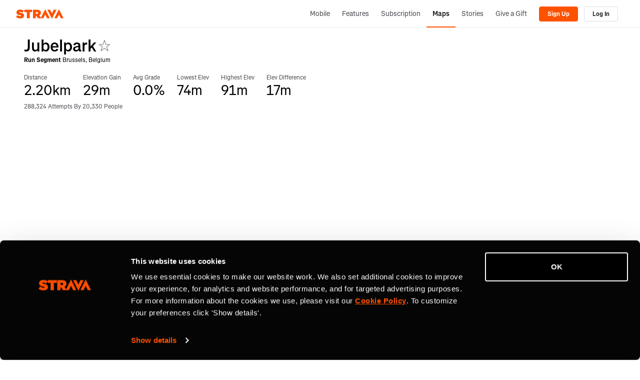

--- FILE ---
content_type: text/html; charset=utf-8
request_url: https://www.strava.com/segments/1268227
body_size: 15673
content:
<!-- Orion-App Layout -->
<!DOCTYPE html>
<html class='logged-out responsive feed3p0 old-login strava-orion responsive' dir='ltr' lang='en-US' xmlns='http://www.w3.org/TR/html5' xmlns:fb='http://www.facebook.com/2008/fbml' xmlns:og='http://opengraphprotocol.org/schema/'>
<!--
layout orion app
-->
<head>
<head>
<meta charset='UTF-8'>
<meta content='width = device-width, initial-scale = 1, maximum-scale = 5, user-scalable = yes' name='viewport'>
<style nonce='' type='text/css'>
.spinner, .spinner .status {
  position: relative;
}
.spinner {
  margin-top: 1em;
  margin-bottom: 1em;
}
.spinner .status {
  top: 2px;
  margin-left: 0.5em;
}
.spinner .status:empty {
  display: none;
}
.spinner.lg .graphic {
  border-width: 3px;
  height: 32px;
  width: 32px;
}
.spinner.tiny {
  height: 10px;
  width: 10px;
}
.spinner.centered, .spinner.vcentered {
  box-sizing: border-box;
  width: 100%;
}
.spinner.vcentered {
  left: 0;
  margin-top: -12px;
  position: absolute;
  right: 0;
  text-align: center;
  top: 50%;
}
.spinner .graphic, .ajax-loading-image {
  animation: spin 1.2s infinite linear;
  box-sizing: border-box;
  border-color: #eee;
  border-radius: 50%;
  border-style: solid;
  border-top-color: #666;
  border-top-style: solid;
  border-width: 2px;
  content: "";
  display: inline-block;
  height: 20px;
  position: relative;
  vertical-align: middle;
  width: 20px;
}
@keyframes spin {
  from {
    transform: rotate(0deg);
  }
  to {
    transform: rotate(359deg);
  }
}
</style>

<link rel="stylesheet" href="https://d3nn82uaxijpm6.cloudfront.net/assets/strava-app-icons-61713d2ac89d70bdf7e4204f1ae8854a00b8c7a16f0de25b14610202104b5275.css" media="screen" />
<link rel="stylesheet" href="https://d3nn82uaxijpm6.cloudfront.net/assets/strava-orion-040b2969ab017ba28840da8b0e661b38da3379ee9d91f970ca24c73839677a1d.css" media="screen" />

<link href='https://d3nn82uaxijpm6.cloudfront.net/apple-touch-icon-180x180.png?v=dLlWydWlG8' rel='apple-touch-icon' sizes='180x180'>
<link href='https://d3nn82uaxijpm6.cloudfront.net/apple-touch-icon-152x152.png?v=dLlWydWlG8' rel='apple-touch-icon' sizes='152x152'>
<link href='https://d3nn82uaxijpm6.cloudfront.net/apple-touch-icon-144x144.png?v=dLlWydWlG8' rel='apple-touch-icon' sizes='144x144'>
<link href='https://d3nn82uaxijpm6.cloudfront.net/apple-touch-icon-120x120.png?v=dLlWydWlG8' rel='apple-touch-icon' sizes='120x120'>
<link href='https://d3nn82uaxijpm6.cloudfront.net/apple-touch-icon-114x114.png?v=dLlWydWlG8' rel='apple-touch-icon' sizes='114x114'>
<link href='https://d3nn82uaxijpm6.cloudfront.net/apple-touch-icon-76x76.png?v=dLlWydWlG8' rel='apple-touch-icon' sizes='76x76'>
<link href='https://d3nn82uaxijpm6.cloudfront.net/apple-touch-icon-72x72.png?v=dLlWydWlG8' rel='apple-touch-icon' sizes='72x72'>
<link href='https://d3nn82uaxijpm6.cloudfront.net/apple-touch-icon-60x60.png?v=dLlWydWlG8' rel='apple-touch-icon' sizes='60x60'>
<link href='https://d3nn82uaxijpm6.cloudfront.net/apple-touch-icon-57x57.png?v=dLlWydWlG8' rel='apple-touch-icon' sizes='57x57'>
<link href='https://d3nn82uaxijpm6.cloudfront.net/favicon-32x32.png?v=dLlWydWlG8' rel='icon' sizes='32x32' type='image/png'>
<link href='https://d3nn82uaxijpm6.cloudfront.net/icon-strava-chrome-192.png?v=dLlWydWlG8' rel='icon' sizes='192x192' type='image/png'>
<link href='https://d3nn82uaxijpm6.cloudfront.net/favicon-96x96.png?v=dLlWydWlG8' rel='icon' sizes='96x96' type='image/png'>
<link href='https://d3nn82uaxijpm6.cloudfront.net/favicon-16x16.png?v=dLlWydWlG8' rel='icon' sizes='16x16' type='image/png'>
<link href='/manifest.json?v=dLlWydWlG8' rel='manifest'>
<meta content='#FC5200' name='msapplication-TileColor'>
<meta content='https://d3nn82uaxijpm6.cloudfront.net/mstile-144x144.png?v=dLlWydWlG8' name='msapplication-TileImage'>
<meta content='#F7F7FA' name='theme-color'>
<meta content='Strava' name='apple-mobile-web-app-title'>
<meta content='Strava' name='application-name'>
<meta content='yes' name='mobile-web-app-capable'>
<meta content='black' name='apple-mobile-web-app-status-bar-style'>

<link as='script' href='https://consent.cookiebot.com/uc.js' rel='preload'>
<link as='script' href='https://www.strava.com/cmp' rel='preload'>
<script data-cookieconsent='ignore' type='text/javascript'>
// Consent default script for GTM - should be loaded before any other GTM / CMP scripts
window.googleTagManagerDataLayer = window.googleTagManagerDataLayer || [];
function gtag() {
  googleTagManagerDataLayer.push(arguments);
}
gtag("consent", "default", {
  ad_personalization: "denied",
  ad_storage: "denied",
  ad_user_data: "denied",
  analytics_storage: "denied",
  functionality_storage: "denied",
  personalization_storage: "denied",
  security_storage: "granted",
  wait_for_update: 500,
});
gtag("set", "ads_data_redaction", true);
gtag("set", "url_passthrough", false);
</script>

<script id="Cookiebot" src="https://consent.cookiebot.com/uc.js" data-cbid="e47bebbc-d5c7-470a-a8f6-6d858aa50ff4" data-georegions="{&#39;region&#39;:&#39;US,AU,NZ&#39;,&#39;cbid&#39;: &#39;29065233-759b-47fb-b38d-6dc38804c519&#39;}" data-culture="en" data-layer-name="googleTagManagerDataLayer" type="text/javascript" data-blockingmode="auto"></script>
<script data-cookieconsent='ignore' type='text/javascript'>
<!-- / Initialize GTM -->
(function(w,d,s,l,i){w[l]=w[l]||[];w[l].push(
{'gtm.start': new Date().getTime(),event:'gtm.js'}
);var f=d.getElementsByTagName(s)[0],
j=d.createElement(s),dl=l!='dataLayer'?'&l='+l:'';j.async=true;j.src=
'//www.googletagmanager.com/gtm.js?id='+i+dl;j.setAttribute('data-cookieconsent','ignore');f.parentNode.insertBefore(j,f);
})(window,document,'script','googleTagManagerDataLayer', "GTM-TP845S");
</script>

<script type='application/ld+json'>
{
  "@context": "http://schema.org",
  "@type": "Organization",
  "name": "Strava",
  "url": "https://www.strava.com/",
  "logo": "https://d3nn82uaxijpm6.cloudfront.net/assets/website_v2/svgs/strava-orange-7c13281bc329c07fcfeb4d4ca6e7a74e5a4ade915bc02b87d4b9b36da3117e30.svg",
  "sameAs": [
    "https://facebook.com/Strava",
    "https://twitter.com/strava",
    "https://instagram.com/strava",
    "https://youtube.com/stravainc",
    "https://www.linkedin.com/company/strava-inc./",
    "https://stories.strava.com",
    "https://github.com/strava",
    "https://medium.com/strava-engineering"
  ]
}


</script>
<meta name="csrf-param" content="authenticity_token" />
<meta name="csrf-token" content="u1NPn392aimRaKJ-w_yTPjqfYFLjbemYjrFYZ6WGLVN_cRfcbTSEbauuHHIQPzOnya-f2Kku5nQwmurEvYfkJw" />
<script>
  window.StravaSentry = {
   enabled: true,
   release: "f20e7bb34b1fd192da2336184ef59a8bb0f903fb",
   userId: null,
   environment: "production",
   dsn: "https://6ffc1c27d92347b49d7659886aab9deb@o352714.ingest.sentry.io/5816222",
   debug: "false",
   sampleRate: 1,
   pageProperties: null,
   mobileOS: "Web",
   isMobile: false
 }
 
 window.StravaDevTools = {
   enabled: null
 }
</script>
<script src="//d3nn82uaxijpm6.cloudfront.net/packs/js/runtime-35fe66cd3f793436ac6d.js"></script>
<script src="//d3nn82uaxijpm6.cloudfront.net/packs/js/39957-1fd997fefb9f7e727891.js"></script>
<script src="//d3nn82uaxijpm6.cloudfront.net/packs/js/69831-a4cd6ab862c62e667fb2.js"></script>
<script src="//d3nn82uaxijpm6.cloudfront.net/packs/js/10603-0d2522db11b3d61a86c0.js"></script>
<script src="//d3nn82uaxijpm6.cloudfront.net/packs/js/20459-3bc8c6cf573225ac4291.js"></script>
<script src="//d3nn82uaxijpm6.cloudfront.net/packs/js/94409-be9b9c0ade04bc9f598f.js"></script>
<script src="//d3nn82uaxijpm6.cloudfront.net/packs/js/76778-de8b21ba03652afc71f2.js"></script>
<script src="//d3nn82uaxijpm6.cloudfront.net/packs/js/9669-cf2a76f269c9981d9da6.js"></script>
<script src="//d3nn82uaxijpm6.cloudfront.net/packs/js/43815-6b41d55c250deb8b5d08.js"></script>
<script src="//d3nn82uaxijpm6.cloudfront.net/packs/js/96757-47922202032b4b1aba56.js"></script>
<script src="//d3nn82uaxijpm6.cloudfront.net/packs/js/37661-f4df074888da4e37405a.js"></script>
<script src="//d3nn82uaxijpm6.cloudfront.net/packs/js/50731-1853a494293848ac4c80.js"></script>
<script src="//d3nn82uaxijpm6.cloudfront.net/packs/js/72937-3b85a5a103aa8de57af0.js"></script>
<script src="//d3nn82uaxijpm6.cloudfront.net/packs/js/5202-7c8135a8108775cd759d.js"></script>
<script src="//d3nn82uaxijpm6.cloudfront.net/packs/js/81025-ff4731b4ff6ab694420b.js"></script>
<script src="//d3nn82uaxijpm6.cloudfront.net/packs/js/148-f4d92422b93c97e54dc5.js"></script>
<script src="//d3nn82uaxijpm6.cloudfront.net/packs/js/73170-ce8be7f5991640e4ae09.js"></script>
<script src="//d3nn82uaxijpm6.cloudfront.net/packs/js/59859-844166853de8ceb02027.js"></script>
<script src="//d3nn82uaxijpm6.cloudfront.net/packs/js/18010-71bf6c6921f21868cae9.js"></script>
<script src="//d3nn82uaxijpm6.cloudfront.net/packs/js/74015-29383f957ac32209e1e7.js"></script>
<script src="//d3nn82uaxijpm6.cloudfront.net/packs/js/72262-eae49950f34306bebb02.js"></script>
<script src="//d3nn82uaxijpm6.cloudfront.net/packs/js/97154-2ec47356d61276e0c17a.js"></script>
<script src="//d3nn82uaxijpm6.cloudfront.net/packs/js/67871-514f8d9a3f338759be77.js"></script>
<script src="//d3nn82uaxijpm6.cloudfront.net/packs/js/strava_with_framework-e8abe6675fc2f5ef03b2.js"></script>

<script>
  !function() {
   if (!!window.stravaPublicServiceEnv) {
     // Object containing no secret key value pairs that are expected to be seen and used in the browser.
     // This keys are commonly passed to 3rd party libs or tooling.
     window.stravaPublicServiceEnv({
       VIDEOJS_LOG_LEVEL: "error"
     });
   }
 }();
</script>

<script src="https://d3nn82uaxijpm6.cloudfront.net/assets/strava-head-9524f11efa8de11196182491905bd7d09f4620ce45dc1ad372104e30e172f346.js"></script>

<link href='https://www.strava.com/segments/1268227' rel='canonical'>
<link href='https://www.strava.com/segments/1268227' hreflang='x-default' rel='alternate'>
<link href='https://www.strava.com/segments/1268227' hreflang='en' rel='alternate'>
<link href='https://www.strava.com/segments/1268227?hl=en-GB' hreflang='en-gb' rel='alternate'>
<link href='https://www.strava.com/segments/1268227?hl=fr-FR' hreflang='fr' rel='alternate'>
<link href='https://www.strava.com/segments/1268227?hl=de-DE' hreflang='de' rel='alternate'>
<link href='https://www.strava.com/segments/1268227?hl=pt-BR' hreflang='pt-br' rel='alternate'>
<link href='https://www.strava.com/segments/1268227?hl=es-ES' hreflang='es-es' rel='alternate'>
<link href='https://www.strava.com/segments/1268227?hl=it-IT' hreflang='it' rel='alternate'>
<link href='https://www.strava.com/segments/1268227?hl=ru-RU' hreflang='ru' rel='alternate'>
<link href='https://www.strava.com/segments/1268227?hl=es-419' hreflang='es-419' rel='alternate'>
<link href='https://www.strava.com/segments/1268227?hl=ja-JP' hreflang='ja' rel='alternate'>
<link href='https://www.strava.com/segments/1268227?hl=nl-NL' hreflang='nl' rel='alternate'>
<link href='https://www.strava.com/segments/1268227?hl=zh-TW' hreflang='zh-tw' rel='alternate'>
<link href='https://www.strava.com/segments/1268227?hl=pt-PT' hreflang='pt-pt' rel='alternate'>
<link href='https://www.strava.com/segments/1268227?hl=zh-CN' hreflang='zh-cn' rel='alternate'>
<link href='https://www.strava.com/segments/1268227?hl=id-ID' hreflang='id-id' rel='alternate'>
<link href='https://www.strava.com/segments/1268227?hl=pt-PT' hreflang='pt' rel='alternate'>
<link href='https://www.strava.com/segments/1268227?hl=es-ES' hreflang='es' rel='alternate'>
<link href='https://www.strava.com/segments/1268227?hl=zh-CN' hreflang='zh' rel='alternate'>

<link rel="stylesheet" href="https://d3nn82uaxijpm6.cloudfront.net/assets/segments/show-73a086ce837a68f8b7f823cb23ae2e1316dc39696a5493a3fa358d7a64a5216c.css" media="screen" />
<link rel="stylesheet" href="//d3nn82uaxijpm6.cloudfront.net/packs/css/76778-bf1a459c.css" media="screen" />
<link rel="stylesheet" href="//d3nn82uaxijpm6.cloudfront.net/packs/css/43815-c376ca3d.css" media="screen" />
<link rel="stylesheet" href="//d3nn82uaxijpm6.cloudfront.net/packs/css/148-6e24337d.css" media="screen" />
<link rel="stylesheet" href="//d3nn82uaxijpm6.cloudfront.net/packs/css/strava_with_framework-15158e80.css" media="screen" />
<title>Jubelpark | Strava Run Segment in Brussels, Belgium</title>
<meta content='View bike ride segment, 2.2 kilometers long, starting in Bruxelles, Bruxelles, with 29 meters in elevation gain.' type='description'>
<meta content='noindex' name='robots'>
<link href='https://www.strava.com/segments/1268227' rel='canonical'>
<link href='https://www.strava.com/segments/1268227' rel='canonical'>
<link href='https://www.strava.com/segments/1268227' hreflang='x-default' rel='alternate'>
<link href='https://www.strava.com/segments/1268227' hreflang='en' rel='alternate'>
<link href='https://www.strava.com/segments/1268227?hl=en-GB' hreflang='en-gb' rel='alternate'>
<link href='https://www.strava.com/segments/1268227?hl=fr-FR' hreflang='fr' rel='alternate'>
<link href='https://www.strava.com/segments/1268227?hl=de-DE' hreflang='de' rel='alternate'>
<link href='https://www.strava.com/segments/1268227?hl=pt-BR' hreflang='pt-br' rel='alternate'>
<link href='https://www.strava.com/segments/1268227?hl=es-ES' hreflang='es-es' rel='alternate'>
<link href='https://www.strava.com/segments/1268227?hl=it-IT' hreflang='it' rel='alternate'>
<link href='https://www.strava.com/segments/1268227?hl=ru-RU' hreflang='ru' rel='alternate'>
<link href='https://www.strava.com/segments/1268227?hl=es-419' hreflang='es-419' rel='alternate'>
<link href='https://www.strava.com/segments/1268227?hl=ja-JP' hreflang='ja' rel='alternate'>
<link href='https://www.strava.com/segments/1268227?hl=nl-NL' hreflang='nl' rel='alternate'>
<link href='https://www.strava.com/segments/1268227?hl=zh-TW' hreflang='zh-tw' rel='alternate'>
<link href='https://www.strava.com/segments/1268227?hl=pt-PT' hreflang='pt-pt' rel='alternate'>
<link href='https://www.strava.com/segments/1268227?hl=zh-CN' hreflang='zh-cn' rel='alternate'>
<link href='https://www.strava.com/segments/1268227?hl=id-ID' hreflang='id-id' rel='alternate'>
<link href='https://www.strava.com/segments/1268227?hl=pt-PT' hreflang='pt' rel='alternate'>
<link href='https://www.strava.com/segments/1268227?hl=es-ES' hreflang='es' rel='alternate'>
<link href='https://www.strava.com/segments/1268227?hl=zh-CN' hreflang='zh' rel='alternate'>


</head>

<script>
  !function(options){
   window.Strava = window.Strava || {};
   var _enabled = true;
   var _options = options;
   var _snowplowReady = null;
 
   window.Strava.ExternalAnalytics = window.Strava.ExternalAnalytics || (
     {
       isEnabled: function() {
         // snowplow script can be blocked by our consent management tool
         return _enabled && typeof snowplow !== 'undefined' && typeof snowplow === 'function';
       },
       isDebug: function() {
         return _options.debug;
       },
       track: function() {
       },
       trackV2: function(event) {
         var eventData = {
           'category': event.category,
           'page': event.page,
           'action': event.action,
           'element': event.element || null,
           'properties': event.properties || {}
         }
         if (this.isEnabled()) {
           var a = snowplow('getUserId');
           this.log("trackV2", {athleteId: a});
           snowplow('trackSelfDescribingEvent', {
             schema: 'iglu:com.strava/track/jsonschema/1-0-0',
             data: eventData
           });
         } else {
           if(this.isDebug()){
             // toggle defined in - https://github.com/strava/active/blob/main/lib/strava/external_analytics.rb
             // to turn on - Strava::ExternalAnalytics.turn_on_debug
             // to turn off - Strava::ExternalAnalytics.turn_off_debug
             !!console.table && console.table(eventData);
           }
         }
       },
       trackLink: function() {
       },
       trackForm: function() {
       },
       identifyV2: function () {
       },
       getExperimentContext: function(pageProperties) {
         var experiment = ( pageProperties || {} ).experiment_info || {};
         if (experiment.experiment_cohort && experiment.experiment_name) {
           this.log('found experiment with values', experiment);
           return {
             schema: 'iglu:com.strava/web_experiment/jsonschema/1-0-0',
             data: {
               experiment_name: experiment.experiment_name,
               cohort: experiment.experiment_cohort,
               forced: experiment.experiment_forced === true
             }
           };
         } else {
           return null;
         }
       },
       page: function(pageProperties) {
         if(this.isEnabled()) {
           snowplow('trackPageView');
         }
       },
       identify: function(athleteId, options, eventName) {
         if (this.isEnabled()) {
           this.log("identify user", {athleteId: athleteId});
           var properties = options || {}
           properties.athlete_id = athleteId;
           var eventData = {
             'category': 'identify',
             'page': null,
             'action': eventName,
             'element': null,
             'properties': properties
           };
           snowplow('trackSelfDescribingEvent', {
             schema: 'iglu:com.strava/track/jsonschema/1-0-0',
             data: eventData
           });
         }
       },
       reset: function() {
         if(this.isEnabled()) {
           this.log("reseting athlete id",{});
           snowplow('setUserId', null)
           var spCookie = document.cookie.match('_sp_id\\.[a-f0-9]+')
           if(spCookie != null) {
             document.cookie = spCookie[0] + "= ; expires = Thu, 01 Jan 1970 00:00:00 GMT"
           }
         }
       },
       setup: function(athleteId, pageProperties) {
         if(this.isEnabled()) {
           this.log("setup snowplow", {athleteId: athleteId});
           snowplow("newTracker", "cf", "c.strava.com", {
             appId: "strava-web",
             platform: "web"
           });
 
           /*
           * Disable anonymous tracking and set userId if we have athleteId
           * this assumes that performance consent is given at this point
           * so we can enable non-anonymous tracking.
           *
           * Anonymous tracking could be enabled if an athlete revoked performance consent
           * and before giving consent again.
           */
           snowplow('disableAnonymousTracking');
           snowplow('setUserId', athleteId);
           /*
            * This allows sending of page pings after an initial page view
            * is generated. This should allow us to track page pings when
            * the user continues interacting with the page after the initial page
            * view event is generated.
            */
           snowplow('enableActivityTracking', 30, 30);
 
           var experimentContext = this.getExperimentContext(pageProperties);
           if (experimentContext) {
             snowplow('addGlobalContexts', [experimentContext]);
           }
           snowplow('enableFormTracking');
         }
       },
       getDomainUserId: function() {
         var d = jQuery.Deferred();
         if (this.isEnabled()) {
           if (!_snowplowReady) {
             _snowplowReady = jQuery.Deferred();
             snowplow(function(){
               _snowplowReady.resolve(this.cf.getDomainUserId());
             });
           }
           _snowplowReady.always(function(getDomainUserId){
             d.resolve(getDomainUserId);
           });
         } else {
           d.reject(null);
         }
         return d;
       },
       log: function(message, values) {
         if(this.isDebug()) {
           console.log(message, 'background-color: yellow; color: blue; font-size: medium;', values);
         }
       },
       debug: function(value) {
         _options.debug = value;
       }
     }
   )
 }({
   is_mobile: false,
   os: "",
   debug: false,
   athlete_id: null,
   locale: "en-US"
 });
</script>

<script>
  // Set data-cookieconsent='ignore' on the current script tag to tell Cookiebot
 // to ignore this script since it's managed by our consent management system
 document.currentScript && document.currentScript.setAttribute('data-cookieconsent', 'ignore');
 
 function loadSnowplow() {
   var analytics = window.analytics = window.analytics || [];
   if(analytics.invoked) {
     window.console && console.error && console.error("Segment snippet included twice.");
   } else {
     (function(p,l,o,w,i,n,g){if(!p[i]){p.GlobalSnowplowNamespace=p.GlobalSnowplowNamespace||[];p.GlobalSnowplowNamespace.push(i);p[i]=function(){(p[i].q=p[i].q||[]).push(arguments)};p[i].q=p[i].q||[];n=l.createElement(o);g=l.getElementsByTagName(o)[0];n.async=1;n.src=w;g.parentNode.insertBefore(n,g)}}(window,document,"script","https://d3nn82uaxijpm6.cloudfront.net/8f96b1247cf4359f8fec.js","snowplow"));
     var pageProperties = null;
     var athleteId = null;
     Strava.ExternalAnalytics.setup(athleteId, pageProperties);
     Strava.ExternalAnalytics.page(pageProperties);
   }
 }
 // TODO [fumba] - load snowplow only after performance consent is given. The legal team is
 // waiting for some teams to transition away from using client-side snowplow to measure
 // core metrics.
 loadSnowplow();
</script>

<script>
  !function(debug){
   window.Strava = window.Strava || {};
   var _enabled = true;
   var _debug = !!debug;
   var _branchData = null;
 
   window.Strava.BranchIO = window.Strava.BranchIO || (
     {
       isEnabled: function() {
         // branch script can be blocked by our consent management tool
         return _enabled && typeof branch === 'object' && branch !== null;
       },
       isDebug: function() {
         return _debug;
       },
       dataToLocalStorage: function() {
         if (!_branchData) {
           _branchData = new Strava.BranchAnalytics.BranchData();
         }
 
         var d = this.data()
         var that = this;
         d.done(function(data) {
           that.log('storing data %o to local storage', data)
           _branchData.data(data)
         });
         d.fail(function(message) {
           that.log('failed to retrieve data from branch');
           _branchData.data({})
         });
         return d;
       },
       createLink: function(options) {
         var d = jQuery.Deferred();
         var data = null;
         const that = this;
         var callback = function(e, l) {
           if (!e) {
             d.resolve(l);
           } else {
             d.reject(e);
           }
         }
 
         Strava.ExternalAnalytics
           .getDomainUserId()
           .always(function(domainUserId){
             if (domainUserId) {
               options.data['domainUserId'] = domainUserId;
             }
 
             if(that.isEnabled()) {
               branch.link(options, callback);
             };
         });
 
         return d;
       },
       dataFromLocalStorage: function() {
         if (!_branchData) {
           _branchData = new Strava.BranchAnalytics.BranchData();
         }
         return _branchData.data();
       },
       clearLocalStorage: function() {
         if (!_branchData) {
           _branchData = new Strava.BranchAnalytics.BranchData();
         }
         _branchData.data({});
       },
       data: function(checkLocalStorage) {
         var d = jQuery.Deferred();
         var that = this;
         var c = function(message, meta_data) {
           var storedData = null;
 
           if(message) {
             d.reject(message);
           } else {
             if (checkLocalStorage == true && (meta_data == null || meta_data.data == "" || meta_data.data == null)) {
               storedData = that.dataFromLocalStorage();
               that.clearLocalStorage();
 
               d.resolve(storedData);
             } else {
               d.resolve(meta_data);
             }
           }
         };
 
         if(this.isEnabled()) {
           branch.data(c);
           this.log('%cdata (branch enabled)');
         } else {
           this.log('%cdata (branch disabled)');
           d.resolve({});
         }
         return d;
       },
       identify: function(hashedAthleteId) {
         var that = this;
         var callback = function(error, data) {
           if (error) {
             console.log(error);
           }
         }
         if(this.isEnabled() && hashedAthleteId) {
           branch.setIdentity(hashedAthleteId, callback);
           this.log('identifying athlete %o', hashedAthleteId);
         }
       },
       logout: function() {
         var that = this;
         var callback = function(error) {
           if (error) {
             console.log(error);
           }
         }
         branch.logout(callback);
       },
       track: function(eventName, metaData) {
         var that = this;
         var callback = function(error, data) {
           if (error) {
             console.log(error);
           }
         }
         if(this.isEnabled()) {
             this.log('tracking event - ', eventName);
             branch.logEvent(eventName, metaData, callback);
         }
       },
       log: function(message, values = '') {
         if(this.isDebug()) {
           console.log(`[branch] :::  ${message}`, values);
         }
       },
       debug: function(value) {
         _debug = value;
       }
     }
   )
 }(false);
</script>

<div>
<script data-cookieconsent='ignore' type='text/javascript'>
function loadBranch() {
  // load Branch
  (function(b,r,a,n,c,h,_,s,d,k){if(!b[n]||!b[n]._q){for(;s<_.length;)c(h,_[s++]);d=r.createElement(a);d.async=1;d.src="https://cdn.branch.io/branch-latest.min.js";k=r.getElementsByTagName(a)[0];k.parentNode.insertBefore(d,k);b[n]=h}})(window,document,"script","branch",function(b,r){b[r]=function(){b._q.push([r,arguments])}},{_q:[],_v:1},"addListener banner closeBanner closeJourney data deepview deepviewCta first init link logout removeListener setBranchViewData setIdentity track trackCommerceEvent logEvent disableTracking getBrowserFingerprintId crossPlatformIds lastAttributedTouchData setAPIResponseCallback qrCode".split(" "), 0);

  var options = {"metadata":{"external_identity_version":5,"next":false,"external_identity_hash":null}}

  // clean legacy identities (non-hashed athlete ids)
  var branchSessionIdentity = JSON.parse(sessionStorage.getItem('branch_session') || '{}').identity;
  options.metadata.session_identity = branchSessionIdentity;

  if(branchSessionIdentity && branchSessionIdentity.length !== 64) {
    Strava.BranchIO.log('clearing legacy branch session identity %o', branchSessionIdentity);
    sessionStorage.removeItem('branch_session');
    options.metadata.session_identity_cleared = true;
  }else{
    options.metadata.session_identity_cleared = false;
  }

  // disable journeys on web
  // we currently do not use journeys on web and they conflict with our cookie consent management
  options.no_journeys = true;

  // init Branch
  branch.init("key_live_lmpPsfj2DP8CflI4rmzfiemerte7sgwm", options, (err, data) => {
    const branchInitialized = new CustomEvent('BranchInitialized', { detail: { err, data } });
    window.dispatchEvent(branchInitialized);

    var identity = data && data['identity'];
    var hashedAthleteId = "";

    if(hashedAthleteId && identity && identity.length !== 64) {
      Strava.BranchIO.log('purging branch session %o', identity);
      Strava.BranchIO.track("web_session_reset", {identity: identity});
      Strava.BranchIO.logout();
      Strava.BranchIO.identify(hashedAthleteId);
    }else{
      if (hashedAthleteId) {
        Strava.BranchIO.identify(hashedAthleteId);
      }else{
        Strava.BranchIO.log('no athlete to identify');
        Strava.BranchIO.logout();
      }
    }
  });
}


</script>
<script data-cookieconsent='ignore' type='text/javascript'>
window.addEventListener('strava:cmp:consent-accepted:targeting', () => {
  loadBranch();
});
</script>
</div>

</head>
<body>
<noscript>
<iframe height='0' src='//www.googletagmanager.com/ns.html?id=GTM-TP845S' style='display:none;visibility:hidden' width='0'></iframe>
</noscript>


<header id='global-header'><!--
deploy: f20e7bb34b1fd192da2336184ef59a8bb0f903fb
-->
<!--[if lte IE 8]>
<div class='alert alert-warning message warning mb-0 text-center'>
<p>It looks like you're using a version of Internet Explorer that Strava no longer supports. Please <a href='http://www.microsoft.com/en-us/download/ie.aspx?q=internet+explorer'>upgrade your web browser</a> &mdash; <a href='https://strava.zendesk.com/entries/20420212-Supported-Browsers-on-Strava'>Learn more</a>.</p>
</div>
<![endif]-->
<nav class='nav-bar container collapsable-nav' role='navigation'>
<div title="Return to the Strava home page" class="branding"><a class="branding-content" href="/"><span class="sr-only">Strava</span></a></div>
<!-- / Nav Menu Button -->
<a href="#container-nav" aria-expanded="false" aria-controls="container-nav" data-toggle="collapse" class="btn btn-default btn-mobile-menu" role="button">Menu</a>
<div class='nav-container collapse' id='container-nav'>
<ul class='user-nav nav-group'>
<li class='nav-item'>
<a class="nav-link" href="/mobile">Mobile</a>
</li>
<li class='nav-item'>
<a class="nav-link" href="/features">Features</a>
</li>
<li class='nav-item'>
<a class="nav-link" href="/subscribe?cta=premium&amp;element=nav&amp;origin=logged_out_global_nav">Subscription</a>
</li>
<li class='nav-item selected'>
<a class="nav-link" href="/maps">Maps</a>
</li>
<li class='nav-item'>
<a class="nav-link" href="https://stories.strava.com/?utm_source=website-header">Stories</a>
</li>
<li class='nav-item'>
<a class="nav-link" href="/gift">Give a Gift</a>
</li>
<li class='nav-object-group'>
<div class='nav-item logged_out_nav'>
<a class='btn btn-primary btn-signup' data-segioevent='{&quot;name&quot;:&quot;Signup Flow&quot;,&quot;method&quot;:&quot;web&quot;,&quot;source&quot;:&quot;Global Header&quot;}' href='/register?cta=sign-up&amp;element=global-header&amp;plan=free&amp;source=segments_show'>
Sign Up
</a>
</div>
<div class='nav-item logged_out_nav'>
<a class='btn btn-default btn-login' data-segioevent='{&quot;name&quot;:&quot;Login Flow&quot;,&quot;method&quot;:&quot;web&quot;,&quot;source&quot;:&quot;Global Header&quot;}' href='https://www.strava.com/login?cta=log-in&amp;element=global-header&amp;source=segments_show'>
Log In
</a>
</div>
</li>
</ul>

</div>
</nav>
</header>



<script id='custom-map-controls-show-privacy-fullscreen-template' type='text/template'>
<div id='map-control-container' style='padding: 5px'>
<div class='js-map-control' id='map-control-container' index='1'>
<div class='inline-inputs' id='strava-map-controls'>


<div class='drop-down-menu' id='map-type-control'>
<a class='selection' data-map-type-id='standard' id='selected-map'>Standard Map</a>
<ul class='options'>
<li>
<a class='map-type-selector' data-map-type-id='satellite'>Satellite Map</a>
</li>
<li>
<a id='start-street-view'>Street View (Start)</a>
</li>
<li>
<a id='end-street-view'>Street View (End)</a>
</li>
<li>
<label>
<input id='privacy_toggle' type='checkbox'>Show Privacy Zone</input>
</label>
</li>
</ul>
</div>

<a class='button' id='toggle-fullscreen'></a>
</div>
</div>
</div>
</script>
<script id='custom-map-controls-show-privacy-template' type='text/template'>
<div id='map-control-container' style='padding: 5px'>
<div class='js-map-control' id='map-control-container' index='1'>
<div class='inline-inputs' id='strava-map-controls'>


<div class='drop-down-menu' id='map-type-control'>
<a class='selection' data-map-type-id='standard' id='selected-map'>Standard Map</a>
<ul class='options'>
<li>
<a class='map-type-selector' data-map-type-id='satellite'>Satellite Map</a>
</li>
<li>
<a id='start-street-view'>Street View (Start)</a>
</li>
<li>
<a id='end-street-view'>Street View (End)</a>
</li>
<li>
<label>
<input id='privacy_toggle' type='checkbox'>Show Privacy Zone</input>
</label>
</li>
</ul>
</div>

</div>
</div>
</div>
</script>
<script id='custom-map-controls-fullscreen-template' type='text/template'>
<div id='map-control-container' style='padding: 5px'>
<div class='js-map-control' id='map-control-container' index='1'>
<div class='inline-inputs' id='strava-map-controls'>


<div class='drop-down-menu' id='map-type-control'>
<a class='selection' data-map-type-id='standard' id='selected-map'>Standard Map</a>
<ul class='options'>
<li>
<a class='map-type-selector' data-map-type-id='satellite'>Satellite Map</a>
</li>
<li>
<a id='start-street-view'>Street View (Start)</a>
</li>
<li>
<a id='end-street-view'>Street View (End)</a>
</li>
</ul>
</div>

<a class='button' id='toggle-fullscreen'></a>
</div>
</div>
</div>
</script>
<script id='custom-map-controls-template' type='text/template'>
<div id='map-control-container' style='padding: 5px'>
<div class='js-map-control' id='map-control-container' index='1'>
<div class='inline-inputs' id='strava-map-controls'>


<div class='drop-down-menu' id='map-type-control'>
<a class='selection' data-map-type-id='standard' id='selected-map'>Standard Map</a>
<ul class='options'>
<li>
<a class='map-type-selector' data-map-type-id='satellite'>Satellite Map</a>
</li>
<li>
<a id='start-street-view'>Street View (Start)</a>
</li>
<li>
<a id='end-street-view'>Street View (End)</a>
</li>
</ul>
</div>

</div>
</div>
</div>
</script>
<script id='custom-map-controls-show-privacy-legend-fullscreen-template' type='text/template'>
<div id='map-control-container' style='padding: 5px'>
<div class='js-map-control' id='map-control-container' index='1'>
<div class='inline-inputs' id='strava-map-controls'>


<div class='drop-down-menu' id='map-type-control'>
<a class='selection' data-map-type-id='standard' id='selected-map'>Standard Map</a>
<ul class='options'>
<li>
<a class='map-type-selector' data-map-type-id='satellite'>Satellite Map</a>
</li>
<li>
<a id='start-street-view'>Street View (Start)</a>
</li>
<li>
<a id='end-street-view'>Street View (End)</a>
</li>
</ul>
</div>

<a class='button' id='toggle-fullscreen'></a>
</div>
<div id='privacy-legend'>
<div class='legend-options'>
<div class='legend-line' id='visible-line'></div>
<div class='legend-label'>Visible</div>
</div>
<div class='legend-options'>
<div class='legend-line' id='hidden-line'></div>
<div class='legend-label'>Hidden</div>
</div>
</div>

</div>
</div>
</script>
<script id='custom-map-controls-show-privacy-legend-template' type='text/template'>
<div id='map-control-container' style='padding: 5px'>
<div class='js-map-control' id='map-control-container' index='1'>
<div class='inline-inputs' id='strava-map-controls'>


<div class='drop-down-menu' id='map-type-control'>
<a class='selection' data-map-type-id='standard' id='selected-map'>Standard Map</a>
<ul class='options'>
<li>
<a class='map-type-selector' data-map-type-id='satellite'>Satellite Map</a>
</li>
<li>
<a id='start-street-view'>Street View (Start)</a>
</li>
<li>
<a id='end-street-view'>Street View (End)</a>
</li>
</ul>
</div>

</div>
<div id='privacy-legend'>
<div class='legend-options'>
<div class='legend-line' id='visible-line'></div>
<div class='legend-label'>Visible</div>
</div>
<div class='legend-options'>
<div class='legend-line' id='hidden-line'></div>
<div class='legend-label'>Hidden</div>
</div>
</div>

</div>
</div>
</script>
<script id='custom-map-controls-pzones-admin-fullscreen-template' type='text/template'>
<div id='map-control-container' style='padding: 5px'>
<div class='js-map-control' id='map-control-container' index='1'>
<div class='inline-inputs' id='strava-map-controls'>


<div class='drop-down-menu' id='map-type-control'>
<a class='selection' data-map-type-id='standard' id='selected-map'>Standard Map</a>
<ul class='options'>
<li>
<a class='map-type-selector' data-map-type-id='satellite'>Satellite Map</a>
</li>
<li>
<a id='start-street-view'>Street View (Start)</a>
</li>
<li>
<a id='end-street-view'>Street View (End)</a>
</li>
<li>
<label>
<input id='privacy_toggle' type='checkbox'>Show Privacy Zone</input>
</label>
</li>
</ul>
</div>

<a class='button' id='toggle-fullscreen'></a>
</div>
<div id='privacy-legend'>
<div class='legend-options'>
<div class='legend-line' id='visible-line'></div>
<div class='legend-label'>Visible</div>
</div>
<div class='legend-options'>
<div class='legend-line' id='hidden-line'></div>
<div class='legend-label'>Hidden</div>
</div>
</div>

</div>
</div>
</script>
<script id='custom-map-controls-pzones-admin-template' type='text/template'>
<div id='map-control-container' style='padding: 5px'>
<div class='js-map-control' id='map-control-container' index='1'>
<div class='inline-inputs' id='strava-map-controls'>


<div class='drop-down-menu' id='map-type-control'>
<a class='selection' data-map-type-id='standard' id='selected-map'>Standard Map</a>
<ul class='options'>
<li>
<a class='map-type-selector' data-map-type-id='satellite'>Satellite Map</a>
</li>
<li>
<a id='start-street-view'>Street View (Start)</a>
</li>
<li>
<a id='end-street-view'>Street View (End)</a>
</li>
<li>
<label>
<input id='privacy_toggle' type='checkbox'>Show Privacy Zone</input>
</label>
</li>
</ul>
</div>

</div>
<div id='privacy-legend'>
<div class='legend-options'>
<div class='legend-line' id='visible-line'></div>
<div class='legend-label'>Visible</div>
</div>
<div class='legend-options'>
<div class='legend-line' id='hidden-line'></div>
<div class='legend-label'>Hidden</div>
</div>
</div>

</div>
</div>
</script>

<div class='container'>
<div class='section row' id='segment'>
<div class='segment-heading col-md-12'>
<div class='segment-name col-md-8'>
<div class='name'>
<h1 class='mb-0'>
<span data-full-name='Jubelpark' id='js-full-name'>Jubelpark</span>
<a class='btn btn-xs btn-icon-only btn-icon btn-unstyled starred' href='/register?redirect=https%253A%252F%252Fwww.strava.com%252Fsegments%252F1268227'>
<span class="app-icon-wrapper  "><span class="app-icon icon-star icon-lg icon-dark"></span></span>
</a>
</h1>
</div>
</div>
<div class='segment-action col-md-4'>
</div>
<div class='col-md-8'>
<div class='location'>
<strong>Run Segment</strong>
Brussels, Belgium
</div>
<ul class='list-stats inline-stats stats-lg mt-md' id=''>
<li><div class="stat"><span class="stat-subtext">Distance</span><b class="stat-text">2.20<abbr class='unit' title='kilometers'>km</abbr></b></div></li>
<li><div class="stat"><span class="stat-subtext">Elevation Gain</span><b class="stat-text">29<abbr class='unit' title='meters'>m</abbr></b></div></li>
<li><div class="stat"><span class="stat-subtext">Avg Grade</span><b class="stat-text">0.0<abbr class='unit' title='percent'>%</abbr></b></div></li>
<li><div class="stat"><span class="stat-subtext">Lowest Elev</span><b class="stat-text">74<abbr class='unit' title='meters'>m</abbr></b></div></li>
<li><div class="stat"><span class="stat-subtext">Highest Elev</span><b class="stat-text">91<abbr class='unit' title='meters'>m</abbr></b></div></li>
<li><div class="stat"><span class="stat-subtext">Elev Difference</span><b class="stat-text">17<abbr class='unit' title='meters'>m</abbr></b></div></li>
<li><div class="stat attempts"><span class="stat-subtext">288,324 Attempts By 20,330 People</span><b class="stat-text"></b></div></li>
</ul>

</div>
</div>
</div>
<div class='row'>
<div class='col-md-8'>
<div class='map-container map-large' id='map_canvas'></div>
<div class='elevation-chart chart-container mb-sm mt-sm' id='chart-container'>
<div id='elev-chart'></div>
</div>
</div>
<div class='sidebar col-md-4'>

<div class='' data-is-published='' data-react-class='SegmentDetailsSideBar' data-react-props='{&quot;loggedIn&quot;:false,&quot;sideBarProps&quot;:{&quot;segmentId&quot;:1268227,&quot;fastestTimes&quot;:{&quot;overall&quot;:{&quot;id&quot;:19079532,&quot;name&quot;:&quot;Ruben Sansom&quot;,&quot;stats&quot;:[{&quot;label&quot;:&quot;CR (Everyone)&quot;,&quot;value&quot;:&quot;6:59&quot;}],&quot;date&quot;:&quot;Jun 16, 2020&quot;,&quot;profile&quot;:&quot;https://dgalywyr863hv.cloudfront.net/pictures/athletes/19079532/7903956/11/large.jpg&quot;,&quot;segmentEffortId&quot;:&quot;2708037520725071335&quot;,&quot;activityId&quot;:3624950645},&quot;men&quot;:{&quot;id&quot;:19079532,&quot;name&quot;:&quot;Ruben Sansom&quot;,&quot;stats&quot;:[{&quot;label&quot;:&quot;CR (Men)&quot;,&quot;value&quot;:&quot;6:59&quot;}],&quot;date&quot;:&quot;Jun 16, 2020&quot;,&quot;profile&quot;:&quot;https://dgalywyr863hv.cloudfront.net/pictures/athletes/19079532/7903956/11/large.jpg&quot;,&quot;segmentEffortId&quot;:&quot;2708037520725071335&quot;,&quot;activityId&quot;:3624950645},&quot;women&quot;:{&quot;id&quot;:12941877,&quot;name&quot;:&quot;Oriane Miton&quot;,&quot;stats&quot;:[{&quot;label&quot;:&quot;CR (Women)&quot;,&quot;value&quot;:&quot;8:35&quot;}],&quot;date&quot;:&quot;Sep 12, 2020&quot;,&quot;profile&quot;:&quot;https://dgalywyr863hv.cloudfront.net/pictures/athletes/12941877/25863982/3/large.jpg&quot;,&quot;segmentEffortId&quot;:&quot;2739798925387456830&quot;,&quot;activityId&quot;:4047300663}},&quot;localLegend&quot;:{&quot;id&quot;:20256032,&quot;name&quot;:&quot;Séra Sarac&quot;,&quot;stats&quot;:[{&quot;label&quot;:&quot;Local Legend&quot;,&quot;value&quot;:&quot;112 efforts&quot;}],&quot;mayorEffortCount&quot;:112,&quot;profile&quot;:&quot;https://dgalywyr863hv.cloudfront.net/pictures/athletes/20256032/34576666/1/large.jpg&quot;}},&quot;experiments&quot;:{}}' style=''></div>

</div>
</div>
<div class='row' id='segment-leaderboard'>
<div class='col-sm-12'>
<h2 class='text-title1'>Overall Leaderboard</h2>
<table class='table table-striped table-leaderboard'>
<thead>
<tr>
<th>Rank</th>
<th class='name'>Name</th>
<th class='pace hidden-xs'>Pace</th>
<th class='time last-child'>Time</th>
</tr>
</thead>
<tbody>
<tr>
<td>1</td>
<td>Ruben Sansom</td>
<td class='hidden-xs'>3:10<abbr class='unit' title='minutes per kilometer'> /km</abbr></td>
<td><a href="/activities/3624950645">6:59</a></td>
</tr>
<tr>
<td>2</td>
<td>Jens Van der Cammen</td>
<td class='hidden-xs'>3:23<abbr class='unit' title='minutes per kilometer'> /km</abbr></td>
<td><a href="/activities/22282197">7:26</a></td>
</tr>
<tr>
<td>2</td>
<td>Thys MOREAU</td>
<td class='hidden-xs'>3:23<abbr class='unit' title='minutes per kilometer'> /km</abbr></td>
<td><a href="/activities/15663325025">7:26</a></td>
</tr>
<tr>
<td>4</td>
<td>Oscar Vila Sempere</td>
<td class='hidden-xs'>3:24<abbr class='unit' title='minutes per kilometer'> /km</abbr></td>
<td><a href="/activities/287166602">7:28</a></td>
</tr>
<tr>
<td>5</td>
<td>Sam W</td>
<td class='hidden-xs'>3:24<abbr class='unit' title='minutes per kilometer'> /km</abbr></td>
<td><a href="/activities/300609711">7:29</a></td>
</tr>
<tr>
<td>5</td>
<td>Stefan Hohberger</td>
<td class='hidden-xs'>3:24<abbr class='unit' title='minutes per kilometer'> /km</abbr></td>
<td><a href="/activities/1832741984">7:29</a></td>
</tr>
<tr>
<td>7</td>
<td>Florian D</td>
<td class='hidden-xs'>3:28<abbr class='unit' title='minutes per kilometer'> /km</abbr></td>
<td><a href="/activities/53319538">7:37</a></td>
</tr>
<tr>
<td>8</td>
<td>Joshua Burton</td>
<td class='hidden-xs'>3:28<abbr class='unit' title='minutes per kilometer'> /km</abbr></td>
<td><a href="/activities/15334607724">7:38</a></td>
</tr>
<tr>
<td>9</td>
<td>Francesco B</td>
<td class='hidden-xs'>3:29<abbr class='unit' title='minutes per kilometer'> /km</abbr></td>
<td><a href="/activities/2349139180">7:40</a></td>
</tr>
<tr>
<td>10</td>
<td>Paolo Ravetta</td>
<td class='hidden-xs'>3:30<abbr class='unit' title='minutes per kilometer'> /km</abbr></td>
<td><a href="/activities/806507104">7:41</a></td>
</tr>
<tr>
<td>10</td>
<td>Samuel Thiry</td>
<td class='hidden-xs'>3:30<abbr class='unit' title='minutes per kilometer'> /km</abbr></td>
<td><a href="/activities/2353744606">7:41</a></td>
</tr>
<tr>
<td>10</td>
<td>Adrien Debray </td>
<td class='hidden-xs'>3:30<abbr class='unit' title='minutes per kilometer'> /km</abbr></td>
<td><a href="/activities/4597937496">7:41</a></td>
</tr>
</tbody>
</table>

</div>
</div>
<div class='alert alert-info'>
<p><a href='/register/free?cta=join-strava&amp;element=link&amp;placement=bottom&amp;source=segments_show'>Join Strava</a> to see the full leaderboard</p>
</div>
</div>

<footer class='' id='global-footer'>
<div class='container-fluid'>
<div class='row footer-nav footer-row'>
<div class='footer-nav-wrapper'>
<div class='footer-nav-menu col-lg-2 col-md-3 col-sm-3 col-xs-6'>
<h4 tabindex='0'>
Our Community
</h4>
<ul class='footer-nav-submenu list-unstyled text-left'>
<li>
<a href='/about' target=''>
About
</a>
</li>
<li>
<a href='/community-standards' target=''>
Strava Community Standards
</a>
</li>
<li>
<a href='/careers' target=''>
Careers
</a>
</li>
<li>
<a href='https://press.strava.com' target=''>
Press
</a>
</li>
</ul>
</div>
<div class='footer-nav-menu col-lg-2 col-md-3 col-sm-3 col-xs-6'>
<h4 tabindex='0'>
Follow
</h4>
<ul class='footer-nav-submenu list-unstyled text-left'>
<li>
<a href='https://stories.strava.com/' target='_blank'>
Stories
</a>
</li>
<li>
<a href='https://www.facebook.com/Strava/' target='_blank'>
Facebook
</a>
</li>
<li>
<a href='https://instagram.com/strava' target='_blank'>
Instagram
</a>
</li>
<li>
<a href='http://twitter.com/strava' target='_blank'>
Twitter
</a>
</li>
</ul>
</div>
<div class='footer-nav-menu col-lg-2 col-md-3 col-sm-3 col-xs-6'>
<h4 tabindex='0'>
Support
</h4>
<ul class='footer-nav-submenu list-unstyled text-left'>
<li>
<a href='https://strava.zendesk.com/entries/61608110-How-to-contact-Strava-Support-Submit-a-ticket' target=''>
Contact
</a>
</li>
<li>
<a href='https://communityhub.strava.com' target=''>
Community Forum
</a>
</li>
<li>
<a href='https://support.strava.com/hc/en-us/articles/216917717-About-Strava-Maps' target=''>
About Our Maps
</a>
</li>
</ul>
</div>
<div class='footer-nav-menu col-lg-2 col-md-3 col-sm-3 col-xs-6 visible-lg-block'>
<h4>
<a href='https://partners.strava.com/business?utm_source=footer&amp;utm_medium=referral' target=''>
Business
</a>
</h4>
</div>
<div class='footer-nav-menu col-lg-2 col-md-3 col-sm-3 col-xs-6 visible-lg-block'>
<h4>
<a href='/mobile' target=''>
Mobile
</a>
</h4>
</div>
<div class='footer-nav-menu col-lg-2 col-md-3 col-sm-3 col-xs-6 visible-lg-block'>
<h4>
<a href='/subscribe?origin=global_footer' target=''>
Subscription
</a>
</h4>
</div>
<div class='footer-nav-menu col-lg-2 col-md-3 col-sm-3 col-xs-6 visible-lg-block'>
<h4>
<a href='/family?origin=global_footer' target=''>
Family Plan
</a>
</h4>
</div>
<div class='footer-nav-menu col-lg-2 col-md-3 col-sm-3 col-xs-6 visible-lg-block'>
<h4>
<a href='https://business.strava.com/subscription-partnerships?utm_source=subsfooter&amp;utm_medium=referral' target=''>
Subscription Partnerships
</a>
</h4>
</div>
<div class='footer-nav-menu col-lg-2 col-md-3 col-sm-3 col-xs-6 visible-lg-block'>
<h4>
<a href='/student?origin=global_footer' target=''>
Student Discount
</a>
</h4>
</div>
<div class='footer-nav-menu col-lg-2 col-md-3 col-sm-3 col-xs-6 visible-lg-block'>
<h4>
<a href='/subscribe?origin=global_footer#discount-plans' target=''>
Teacher, Military &amp; Medical Discount (US Only)
</a>
</h4>
</div>
<div class='footer-nav-menu col-lg-2 col-md-3 col-sm-3 col-xs-6 visible-lg-block'>
<h4>
<a href='/gift?origin=global_footer' target=''>
Send a Gift
</a>
</h4>
</div>
<div class='footer-nav-menu col-md-3 col-sm-3 col-xs-6 hidden-lg'>
<h4 class='more'>
<span class="app-icon-wrapper  "><span class="app-icon icon-ellipsis icon-xl">More</span></span>
</h4>
<ul class='footer-nav-submenu list-unstyled text-left'>
<li>
<a href='/mobile' target=''>
Mobile
</a>
</li>
<li>
<a href='/premium' target=''>
Subscription
</a>
</li>
<li>
<a href='https://partners.strava.com/business?utm_source=footer&amp;utm_medium=referral' target=''>
Business
</a>
</li>
</ul>
</div>
</div>
</div>
<div class='row footer-other'>
<div class='col-md-12'>
<div class='privacy-terms'>
<a href='/legal/privacy'>
Privacy Policy
</a>
|
<a href='/legal/terms'>
Terms
</a>
|
<a href='/legal/cookie_policy'>
Cookie Policy
</a>
</div>
<div class='copyright'>
<p>© 2026 Strava</p>
</div>
</div>
</div>
</div>
</footer>



<script src="https://d3nn82uaxijpm6.cloudfront.net/assets/mapbox-af58fd070c2204600c27785188b99609423ca4e0c2888ac1de92fb069be2b94c.js"></script>
<script>
  window._maps_api = "pk.eyJ1Ijoic3RyYXZhIiwiYSI6ImNtMWp3M2UyZDAydzIyam9zaTh6OTNiZm0ifQ.AOpRu_eeNKWg6r-4GS52Kw"
 jQuery(document).ready(function(){
   // TODO: no need for locale
   Strava.Maps.Mapbox.Base.setMapIds({"dark_id":"strava/ckzn9ervt003j15p7z9y0t2yz","satellite_id":"strava/ckzn9habn001i15qtww7535k9","standard_id":"strava/cm1rtwclf00x401qv2ky2e5d2"});
 });
</script>
<script id='lightbox-template' type='text/template'>
<div class='lightbox-window modal-content'>
<div class='close-lightbox'>
<button class='btn btn-unstyled btn-close'>
<div class='app-icon icon-close icon-xs icon-dark'></div>
</button>
</div>
</div>
</script>
<script id='popover-template' type='text/template'>
<div class='popover'></div>
</script>
<script>
  window._asset_host = "https://d3nn82uaxijpm6.cloudfront.net";
 window._measurement_preference = "meters";
 window._date_preference = "%m/%d/%Y";
 window._datepicker_preference_format = "mm/dd/yy";
 
 jQuery(document).ready(function() {
   Strava.Util.EventLogging.createInstance("https://analytics.strava.com","7215fa60b5f01ecc3967543619f7e3d9", null);
 });
</script>
<script src="https://d3nn82uaxijpm6.cloudfront.net/assets/strava/i18n/locales/en-US-154afa6126e3fc860a7b21e080d826d61f6fe76007a4019be92f947ad6ac4ef3.js"></script>
<script src="https://d3nn82uaxijpm6.cloudfront.net/assets/application-41f24ac75079c7f53bac0120fb6e7c3e4b5b8bd2d93967aff2b6ab06fc9779f8.js"></script>

<script src="https://www.strava.com/cmp" defer="defer" data-cookieconsent="ignore" id="strava-cmp-script"></script>
<script>
  document.addEventListener('DOMContentLoaded', function() {
   (function() {
     var cmpScript = document.getElementById('strava-cmp-script');
     var MAX_WAIT_TIME = 10000;
     var timeoutId;
     var initialized = false;
 
     function initializeCMP() {
       if (initialized) return;
       initialized = true;
 
       if (timeoutId) {
         clearTimeout(timeoutId);
       }
 
       if (typeof StravaCookieManagementPlatform !== 'undefined') {
         StravaCookieManagementPlatform.init({
           logError: function(e, context) { window.StravaSentry?.logError(e, context); },
           setTags: function(tags) { window.StravaSentry?.setTags(tags); },
         });
       } else {
         window.StravaSentry?.logError(
           new Error('StravaCookieManagementPlatform not initialized'),
           {
             fingerprint: ['cmp-script-loaded-object-missing'],
             tags: {
               'stravaCmp.load_attempt': 'script_loaded_but_object_missing',
               'stravaCmp.script_exists': !!cmpScript
             }
           }
         );
       }
     }
 
     function handleScriptError() {
       if (initialized) return;
       initialized = true;
 
       if (timeoutId) {
         clearTimeout(timeoutId);
       }
 
       window.StravaSentry?.logError(
         new Error('StravaCookieManagementPlatform script failed to load'),
         {
           fingerprint: ['cmp-script-load-error'],
           tags: {
             'stravaCmp.load_error': true,
             'stravaCmp.script_url': cmpScript ? cmpScript.src : 'unknown',
             'stravaCmp.network_online': navigator.onLine
           }
         }
       );
     }
 
     function handleTimeout() {
       if (initialized) return;
       initialized = true;
 
       window.StravaSentry?.logError(
         new Error('StravaCookieManagementPlatform script load timeout'),
         {
           fingerprint: ['cmp-script-load-timeout'],
           tags: {
             'stravaCmp.load_timeout': true,
             'stravaCmp.max_wait_ms': MAX_WAIT_TIME,
             'stravaCmp.script_exists': !!cmpScript,
             'stravaCmp.object_defined': typeof StravaCookieManagementPlatform !== 'undefined'
           }
         }
       );
     }
 
     if (!cmpScript) {
       window.StravaSentry?.logError(
         new Error('StravaCookieManagementPlatform script element not found'),
         {
           fingerprint: ['cmp-script-element-missing'],
           tags: {
             'stravaCmp.script_element_missing': true
           }
         }
       );
       return;
     }
 
     // Check if script already loaded and executed (object is defined)
     if (typeof StravaCookieManagementPlatform !== 'undefined') {
       initializeCMP();
       return;
     }
 
     // Attach event listeners
     cmpScript.addEventListener('load', initializeCMP);
     cmpScript.addEventListener('error', handleScriptError);
 
     // Set timeout fallback
     timeoutId = setTimeout(handleTimeout, MAX_WAIT_TIME);
 
     // Handle case where script already loaded but not yet executed (cached)
     if (cmpScript.readyState === 'complete' || cmpScript.readyState === 'loaded') {
       initializeCMP();
     }
   })();
 });
</script>


<div id='fb-root'>
<script data-cookieconsent='ignore' type='text/javascript'>
function loadFacebook() {
  // set fbInitialized so we know FB is being initialized async (safegaurd against react loading FB twice)
  if (window.Strava) window.Strava.fbInitialized = true;
  window.fbAsyncInit = function() {
    FB.init({
      appId: "284597785309",
      status: true,
      cookie: true,
      xfbml: true,
      version: "v7.0"
    });
    Strava.Facebook.PermissionsManager.getInstance().facebookReady();
    jQuery('#fb-root').trigger('facebook:init');
  };
  (function(d){
    var js, id = 'facebook-jssdk', ref = d.getElementsByTagName('script')[0];
    if (d.getElementById(id)) {return;}
    js = d.createElement('script'); js.id = id; js.async = true;
    js.src = "//connect.facebook.net/en_US/sdk.js";
    ref.parentNode.insertBefore(js, ref);
  }(document));
}


</script>
<script data-cookieconsent='ignore' type='text/javascript'>
window.addEventListener('strava:cmp:consent-accepted:targeting', () => {
  loadFacebook();
});
</script>
</div>


<script>
  var currentAthlete = new Strava.Models.CurrentAthlete({"logged_in":false});
 HAML.globals = function() {
   return {
     currentAthlete: currentAthlete,
     renderPartial: function(name, context) {
       if (context == null) {
         context = this;
       }
       return JST[name](context);
     }
   }
 }
</script>

<script>
  new Strava.Initializer();
</script>
<script src="https://d3nn82uaxijpm6.cloudfront.net/assets/strava/maps/mapbox/manifest-7986a7b04ffa1370741258b8d9d197de277fc6d53a37daacc4300f86dfdde8ab.js"></script>
<script src="https://d3nn82uaxijpm6.cloudfront.net/assets/strava/segments/manifest-34fa548e215baa58026b5362e5640423484a5ed62ed42eba03b6e71e4a6984d8.js"></script>
<script src="https://d3nn82uaxijpm6.cloudfront.net/assets/strava/segments/history/manifest-34ef211c4e293314f5ca2116330c28a2f999c7d8e1236a7651ddac6ea4671562.js"></script>
<script src="https://d3nn82uaxijpm6.cloudfront.net/assets/strava/directory/manifest-9a8506bf8e8d18736bc7ca9869ceb83d23b32557b996c7046aa5dbf965d33853.js"></script>
<script>
  jQuery(document).ready(function() {
   Strava.ExternalAnalytics.trackV2({
     category: 'segments',
     page: 'segment_detail_compare_efforts_upsell',
     action: 'screen_enter',
     properties: {
       segment_id: 1268227,
     }
   });
   jQuery('#recent-efforts-cta').on('click', function() {
     Strava.ExternalAnalytics.trackV2({
       category: 'segments',
       page: 'segment_detail_compare_efforts_upsell',
       action: 'click',
       element: 'subscribe_button',
       properties: {
         segment_id: 1268227
       }
     });
   });
 });
</script>
<script>
  jQuery(document).ready(function() {
   jQuery('#compare-efforts-cta').on('click', function() {
     Strava.ExternalAnalytics.trackV2({
       category: 'segments',
       page: 'segment_detail',
       action: 'click',
       element: 'compare_efforts',
       properties: {
         segment_id: 1268227
       }
     });
   });
 
   new Strava.Segments.Initializer({
     segmentId: 1268227,
     segmentName: "Jubelpark",
     segmentHazard: false,
     segmentHazardWaived: false,
     showWaiver: false,
     canStarSegment: false
   });
 });
</script>
<script>
  if ('serviceWorker' in navigator) {
   window.addEventListener('load', function() {
     navigator.serviceWorker.register("/service_worker.js?v=dLlWydWlG8").then(function(registration) {
     }, function(err) {
       console.log('ServiceWorker registration failed: ', err);
     });
   });
 }
</script>
<script>
  jQuery(document).ready(function() {
   // Scroll Tracking
   jQuery(document).one('scroll', function(){
     Strava.ExternalAnalytics.trackV2({
       category: 'page_scrolled'
     });
   });
 });
</script>
<script>
  // Mobile Menu transition handler
 jQuery('.collapsable-nav #container-nav')
   .on('show.bs.collapse', function(){
     jQuery('#smartbanner-loading-placeholder').slideUp(100);
     jQuery('html').addClass('mobile-menu-open');
   })
   .on('hidden.bs.collapse', function(){
     jQuery('#smartbanner-loading-placeholder').slideDown(100);
     jQuery('html').removeClass('mobile-menu-open');
   });
</script>

<script src="https://d3nn82uaxijpm6.cloudfront.net/assets/bootstrap.min-d00f21189d04aca979a7f293ac5cc8a05a6f4519bca6840d46d2aebe367f2881.js"></script>

</body>
</html>


--- FILE ---
content_type: text/css
request_url: https://d3nn82uaxijpm6.cloudfront.net/assets/segments/show-73a086ce837a68f8b7f823cb23ae2e1316dc39696a5493a3fa358d7a64a5216c.css
body_size: 19853
content:
.leaflet-container{background:#fff;font:12px/20px 'Helvetica Neue', Arial, Helvetica, sans-serif;color:#404040;color:rgba(0,0,0,0.75);outline:0;overflow:hidden;-ms-touch-action:none}.leaflet-container *,.leaflet-container *:after,.leaflet-container *:before{-webkit-box-sizing:border-box;box-sizing:border-box}.leaflet-container h1,.leaflet-container h2,.leaflet-container h3,.leaflet-container h4,.leaflet-container h5,.leaflet-container h6,.leaflet-container p{font-size:15px;line-height:20px;margin:0 0 10px}.leaflet-container .marker-description img{margin-bottom:10px}.leaflet-container a{color:#3887BE;font-weight:normal;text-decoration:none}.leaflet-container a:hover{color:#63b6e5}.leaflet-container.dark a{color:#63b6e5}.leaflet-container.dark a:hover{color:#8fcaec}.leaflet-container.dark .mapbox-button,.leaflet-container .mapbox-button{background-color:#3887be;display:inline-block;height:40px;line-height:40px;text-decoration:none;color:#fff;font-size:12px;white-space:nowrap;text-overflow:ellipsis}.leaflet-container.dark .mapbox-button:hover,.leaflet-container .mapbox-button:hover{color:#fff;background-color:#3bb2d0}.leaflet-pane,.leaflet-tile,.leaflet-marker-icon,.leaflet-marker-shadow,.leaflet-tile-container,.leaflet-map-pane svg,.leaflet-map-pane canvas,.leaflet-zoom-box,.leaflet-image-layer,.leaflet-layer{position:absolute;left:0;top:0}.leaflet-container{overflow:hidden}.leaflet-tile,.leaflet-marker-icon,.leaflet-marker-shadow{-webkit-user-select:none;-moz-user-select:none;-ms-user-select:none;user-select:none;-webkit-user-drag:none}.leaflet-safari .leaflet-tile{image-rendering:-webkit-optimize-contrast}.leaflet-safari .leaflet-tile-container{width:1600px;height:1600px;-webkit-transform-origin:0 0}.leaflet-marker-icon,.leaflet-marker-shadow{display:block}.leaflet-container .leaflet-overlay-pane svg,.leaflet-container .leaflet-marker-pane img,.leaflet-container .leaflet-tile-pane img,.leaflet-container img.leaflet-image-layer{max-width:none !important}.leaflet-container.leaflet-touch-zoom{-ms-touch-action:pan-x pan-y;touch-action:pan-x pan-y}.leaflet-container.leaflet-touch-drag{-ms-touch-action:pinch-zoom}.leaflet-container.leaflet-touch-drag.leaflet-touch-drag{-ms-touch-action:none;touch-action:none}.leaflet-tile{-webkit-filter:inherit;filter:inherit;visibility:hidden}.leaflet-tile-loaded{visibility:inherit}.leaflet-zoom-box{width:0;height:0;z-index:800}.leaflet-overlay-pane svg{-moz-user-select:none}.leaflet-map-pane canvas{z-index:1}.leaflet-map-pane svg{z-index:2}.leaflet-tile-pane{z-index:2}.leaflet-overlay-pane{z-index:4}.leaflet-shadow-pane{z-index:5}.leaflet-marker-pane{z-index:6}.leaflet-tooltip-pane{z-index:7}.leaflet-popup-pane{z-index:8}.leaflet-vml-shape{width:1px;height:1px}.lvml{behavior:url(#default#VML);display:inline-block;position:absolute}.leaflet-control{position:relative;z-index:800;pointer-events:visiblePainted;pointer-events:auto}.leaflet-top,.leaflet-bottom{position:absolute;z-index:1000;pointer-events:none}.leaflet-top{top:0}.leaflet-right{right:0}.leaflet-bottom{bottom:0}.leaflet-left{left:0}.leaflet-control{float:left;clear:both}.leaflet-right .leaflet-control{float:right}.leaflet-top .leaflet-control{margin-top:10px}.leaflet-bottom .leaflet-control{margin-bottom:10px}.leaflet-left .leaflet-control{margin-left:10px}.leaflet-right .leaflet-control{margin-right:10px}.leaflet-fade-anim .leaflet-tile{will-change:opacity}.leaflet-fade-anim .leaflet-popup{opacity:0;-webkit-transition:opacity 0.2s linear;transition:opacity 0.2s linear}.leaflet-fade-anim .leaflet-map-pane .leaflet-popup{opacity:1}.leaflet-zoom-animated{-webkit-transform-origin:0 0;transform-origin:0 0}.leaflet-zoom-anim .leaflet-zoom-animated{will-change:transform}.leaflet-zoom-anim .leaflet-zoom-animated{-webkit-transition:-webkit-transform 0.25s cubic-bezier(0, 0, 0.25, 1);transition:-webkit-transform 0.25s cubic-bezier(0, 0, 0.25, 1);transition:transform 0.25s cubic-bezier(0, 0, 0.25, 1);transition:transform 0.25s cubic-bezier(0, 0, 0.25, 1),-webkit-transform 0.25s cubic-bezier(0, 0, 0.25, 1)}.leaflet-zoom-anim .leaflet-tile,.leaflet-pan-anim .leaflet-tile{-webkit-transition:none;transition:none}.leaflet-zoom-anim .leaflet-zoom-hide{visibility:hidden}.leaflet-interactive{cursor:pointer}.leaflet-grab{cursor:-webkit-grab;cursor:-moz-grab}.leaflet-crosshair,.leaflet-crosshair .leaflet-interactive{cursor:crosshair}.leaflet-popup-pane,.leaflet-control{cursor:auto}.leaflet-dragging .leaflet-grab,.leaflet-dragging .leaflet-grab .leaflet-interactive,.leaflet-dragging .leaflet-marker-draggable{cursor:move;cursor:-webkit-grabbing;cursor:-moz-grabbing}.leaflet-marker-icon,.leaflet-marker-shadow,.leaflet-image-layer,.leaflet-pane>svg path,.leaflet-tile-container{pointer-events:none}.leaflet-marker-icon.leaflet-interactive,.leaflet-image-layer.leaflet-interactive,.leaflet-pane>svg path.leaflet-interactive{pointer-events:visiblePainted;pointer-events:auto}.leaflet-container{outline:0}.leaflet-zoom-box{background:#fff;border:2px dotted #202020;opacity:0.5}.leaflet-control-layers,.leaflet-bar{background-color:#fff;border:1px solid #999;border-color:rgba(0,0,0,0.4);border-radius:3px;-webkit-box-shadow:none;box-shadow:none}.leaflet-bar a,.leaflet-bar a:hover{color:#404040;color:rgba(0,0,0,0.75);border-bottom:1px solid #ddd;border-bottom-color:rgba(0,0,0,0.1)}.leaflet-bar a:last-child{border-bottom:none}.leaflet-bar a:hover,.leaflet-bar a:active{background-color:#f8f8f8;cursor:pointer}.leaflet-bar a:hover:first-child{border-radius:3px 3px 0 0}.leaflet-bar a:hover:last-child{border-radius:0 0 3px 3px}.leaflet-bar a:hover:only-of-type{border-radius:3px}.leaflet-bar .leaflet-disabled{cursor:default;opacity:0.75}.leaflet-control-zoom-in,.leaflet-control-zoom-out{display:block;content:'';text-indent:-999em}.leaflet-control-layers .leaflet-control-layers-list,.leaflet-control-layers-expanded .leaflet-control-layers-toggle{display:none}.leaflet-control-layers-expanded .leaflet-control-layers-list{display:block;position:relative}.leaflet-control-layers-expanded{background:#fff;padding:6px 10px 6px 6px;color:#404040;color:rgba(0,0,0,0.75)}.leaflet-control-layers-selector{margin-top:2px;position:relative;top:1px}.leaflet-control-layers label{display:block}.leaflet-control-layers-separator{height:0;border-top:1px solid #ddd;border-top-color:rgba(0,0,0,0.1);margin:5px -10px 5px -6px}.leaflet-default-icon-path{background-image:url(//d3nn82uaxijpm6.cloudfront.net/images/marker-icon.png)}.leaflet-container .leaflet-control-attribution{background-color:rgba(255,255,255,0.5);margin:0;-webkit-box-shadow:none;box-shadow:none}.leaflet-container .leaflet-control-attribution a,.leaflet-container .map-info-container a{color:#404040}.leaflet-control-attribution a:hover,.map-info-container a:hover{color:inherit;text-decoration:underline}.leaflet-control-attribution,.leaflet-control-scale-line{padding:0 5px}.leaflet-left .leaflet-control-scale{margin-left:5px}.leaflet-bottom .leaflet-control-scale{margin-bottom:5px}.leaflet-container .mapbox-improve-map{font-weight:bold}.leaflet-control-scale-line{background-color:rgba(255,255,255,0.5);border:1px solid #999;border-color:rgba(0,0,0,0.4);border-top:none;padding:2px 5px 1px;white-space:nowrap;overflow:hidden}.leaflet-control-scale-line:last-child{border-top:2px solid #ddd;border-top-color:rgba(0,0,0,0.1);border-bottom:none;margin-top:-2px}.leaflet-container .leaflet-control-attribution.leaflet-compact-attribution{margin:10px}.leaflet-container .leaflet-control-attribution.leaflet-compact-attribution{background:#fff;border-radius:3px 13px 13px 3px;padding:3px 31px 3px 3px;visibility:hidden}.leaflet-control-attribution.leaflet-compact-attribution:hover{visibility:visible}.leaflet-control-attribution.leaflet-compact-attribution:after{content:'';background-color:#fff;background-color:rgba(255,255,255,0.5);background-position:0 -78px;border-radius:50%;position:absolute;display:inline-block;width:26px;height:26px;vertical-align:middle;bottom:0;z-index:1;visibility:visible;cursor:pointer}.leaflet-control-attribution.leaflet-compact-attribution:hover:after{background-color:#fff}.leaflet-right .leaflet-control-attribution.leaflet-compact-attribution:after{right:0}.leaflet-left .leaflet-control-attribution.leaflet-compact-attribution:after{left:0}.leaflet-touch .leaflet-control-layers,.leaflet-touch .leaflet-bar{border:2px solid rgba(0,0,0,0.2);background-clip:padding-box}.leaflet-popup{position:absolute;text-align:center;pointer-events:none}.leaflet-popup-content-wrapper{padding:1px;text-align:left;pointer-events:all}.leaflet-popup-content{padding:10px 10px 15px;margin:0;line-height:inherit}.leaflet-popup-close-button+.leaflet-popup-content-wrapper .leaflet-popup-content{padding-top:15px}.leaflet-popup-tip-container{width:20px;height:20px;margin:0 auto;position:relative}.leaflet-popup-tip{width:0;height:0;margin:0;border-left:10px solid transparent;border-right:10px solid transparent;border-top:10px solid #fff;-webkit-box-shadow:none;box-shadow:none}.leaflet-popup-close-button{text-indent:-999em;position:absolute;top:0;right:0;pointer-events:all}.leaflet-popup-close-button:hover{background-color:#f8f8f8}.leaflet-popup-scrolled{overflow:auto;border-bottom:1px solid #ddd;border-top:1px solid #ddd}.leaflet-div-icon{background:#fff;border:1px solid #999;border-color:rgba(0,0,0,0.4)}.leaflet-editing-icon{border-radius:3px}.leaflet-tooltip{position:absolute;padding:5px;background-color:#fff;border:1px solid #fff;border-radius:3px;white-space:nowrap;-webkit-user-select:none;-moz-user-select:none;-ms-user-select:none;user-select:none;pointer-events:none}.leaflet-tooltip.leaflet-clickable{cursor:pointer;pointer-events:auto}.leaflet-tooltip-top:before,.leaflet-tooltip-bottom:before,.leaflet-tooltip-left:before,.leaflet-tooltip-right:before{content:'';position:absolute;pointer-events:none;border:5px solid transparent;background:transparent}.leaflet-tooltip-bottom{margin-top:5px}.leaflet-tooltip-top{margin-top:-5px}.leaflet-tooltip-bottom:before,.leaflet-tooltip-top:before{left:50%;margin-left:-5px}.leaflet-tooltip-top:before{bottom:0;margin-bottom:-10px;border-top-color:#fff}.leaflet-tooltip-bottom:before{top:0;margin-top:-15px;margin-left:-5px;border-bottom-color:#fff}.leaflet-tooltip-left{margin-left:-5px}.leaflet-tooltip-right{margin-left:5px}.leaflet-tooltip-left:before,.leaflet-tooltip-right:before{top:50%;margin-top:-5px}.leaflet-tooltip-left:before{right:0;margin-right:-10px;border-left-color:#fff}.leaflet-tooltip-right:before{left:0;margin-left:-10px;border-right-color:#fff}.leaflet-bar a,.mapbox-icon,.map-tooltip.closable .close,.leaflet-control-layers-toggle,.leaflet-popup-close-button,.mapbox-button-icon:before{content:'';display:inline-block;width:26px;height:26px;vertical-align:middle;background-repeat:no-repeat}.leaflet-bar a{display:block}.leaflet-control-attribution:after,.leaflet-control-zoom-in,.leaflet-control-zoom-out,.leaflet-popup-close-button,.leaflet-control-layers-toggle,.leaflet-container.dark .map-tooltip .close,.map-tooltip .close,.mapbox-icon{opacity:.75;background-image:url(//d3nn82uaxijpm6.cloudfront.net/images/icons-000000@2x.png);background-image:-webkit-gradient(linear, left top, left bottom, from(transparent), to(transparent)),url(//d3nn82uaxijpm6.cloudfront.net/images/icons.svg);background-image:linear-gradient(transparent, transparent),url(//d3nn82uaxijpm6.cloudfront.net/images/icons.svg);background-repeat:no-repeat;background-size:26px 260px}.leaflet-container.dark .leaflet-control-attribution:after,.mapbox-button-icon:before,.leaflet-container.dark .leaflet-control-zoom-in,.leaflet-container.dark .leaflet-control-zoom-out,.leaflet-container.dark .leaflet-control-layers-toggle,.leaflet-container.dark .mapbox-icon{opacity:1;background-image:url(//d3nn82uaxijpm6.cloudfront.net/images/icons-ffffff@2x.png);background-image:-webkit-gradient(linear, left top, left bottom, from(transparent), to(transparent)),url(//d3nn82uaxijpm6.cloudfront.net/images/icons-ffffff.svg);background-image:linear-gradient(transparent, transparent),url(//d3nn82uaxijpm6.cloudfront.net/images/icons-ffffff.svg);background-size:26px 260px}.leaflet-bar .leaflet-control-zoom-in{background-position:0 0}.leaflet-bar .leaflet-control-zoom-out{background-position:0 -26px}.map-tooltip.closable .close,.leaflet-popup-close-button{background-position:-3px -55px;width:20px;height:20px;border-radius:0 3px 0 0}.mapbox-icon-info{background-position:0 -78px}.leaflet-control-layers-toggle{background-position:0 -104px}.mapbox-icon.mapbox-icon-share:before,.mapbox-icon.mapbox-icon-share{background-position:0 -130px}.mapbox-icon.mapbox-icon-geocoder:before,.mapbox-icon.mapbox-icon-geocoder{background-position:0 -156px}.mapbox-icon-facebook:before,.mapbox-icon-facebook{background-position:0 -182px}.mapbox-icon-twitter:before,.mapbox-icon-twitter{background-position:0 -208px}.mapbox-icon-pinterest:before,.mapbox-icon-pinterest{background-position:0 -234px}.leaflet-popup-content-wrapper,.map-legends,.map-tooltip{background:#fff;border-radius:3px;-webkit-box-shadow:0 1px 2px rgba(0,0,0,0.1);box-shadow:0 1px 2px rgba(0,0,0,0.1)}.map-legends,.map-tooltip{max-width:300px}.map-legends .map-legend{padding:10px}.map-tooltip{z-index:999999;padding:10px;min-width:180px;max-height:400px;overflow:auto;opacity:1;-webkit-transition:opacity 150ms;transition:opacity 150ms}.map-tooltip .close{text-indent:-999em;overflow:hidden;display:none}.map-tooltip.closable .close{position:absolute;top:0;right:0;border-radius:3px}.map-tooltip.closable .close:active{background-color:#f8f8f8}.leaflet-control-interaction{position:absolute;top:10px;right:10px;width:300px}.leaflet-popup-content .marker-title{font-weight:bold}.leaflet-control .mapbox-button{background-color:#fff;border:1px solid #ddd;border-color:rgba(0,0,0,0.1);padding:5px 10px;border-radius:3px}.mapbox-modal>div{position:absolute;top:0;left:0;width:100%;height:100%;z-index:-1;overflow-y:auto}.mapbox-modal.active>div{z-index:99999;-webkit-transition:all .2s, z-index 0 0;transition:all .2s, z-index 0 0}.mapbox-modal .mapbox-modal-mask{background:rgba(0,0,0,0.5);opacity:0}.mapbox-modal.active .mapbox-modal-mask{opacity:1}.mapbox-modal .mapbox-modal-content{-webkit-transform:translateY(-100%);transform:translateY(-100%)}.mapbox-modal.active .mapbox-modal-content{-webkit-transform:translateY(0);transform:translateY(0)}.mapbox-modal-body{position:relative;background:#fff;padding:20px;z-index:1000;width:50%;margin:20px 0 20px 25%}.mapbox-share-buttons{margin:0 0 20px}.mapbox-share-buttons a{width:33.3333%;border-left:1px solid #fff;text-align:center;border-radius:0}.mapbox-share-buttons a:last-child{border-radius:0 3px 3px 0}.mapbox-share-buttons a:first-child{border:none;border-radius:3px 0 0 3px}.mapbox-modal input{width:100%;height:40px;padding:10px;border:1px solid #ddd;border-color:rgba(0,0,0,0.1);color:rgba(0,0,0,0.5)}.mapbox-modal label{display:block;margin-top:5px}.leaflet-control-mapbox-geocoder{position:relative}.leaflet-control-mapbox-geocoder.searching{opacity:0.75}.leaflet-control-mapbox-geocoder .leaflet-control-mapbox-geocoder-wrap{background:#fff;position:absolute;border:1px solid #999;border-color:rgba(0,0,0,0.4);overflow:hidden;left:26px;height:28px;width:0;top:-1px;border-radius:0 3px 3px 0;opacity:0;-webkit-transition:opacity 100ms;transition:opacity 100ms}.leaflet-control-mapbox-geocoder.active .leaflet-control-mapbox-geocoder-wrap{width:180px;opacity:1}.leaflet-bar .leaflet-control-mapbox-geocoder-toggle,.leaflet-bar .leaflet-control-mapbox-geocoder-toggle:hover{border-bottom:none}.leaflet-control-mapbox-geocoder-toggle{border-radius:3px}.leaflet-control-mapbox-geocoder.active,.leaflet-control-mapbox-geocoder.active .leaflet-control-mapbox-geocoder-toggle{border-top-right-radius:0;border-bottom-right-radius:0}.leaflet-control-mapbox-geocoder .leaflet-control-mapbox-geocoder-form input{background:transparent;border:0;width:180px;padding:0 0 0 10px;height:26px;outline:none}.leaflet-control-mapbox-geocoder-results{width:180px;position:absolute;left:26px;top:25px;border-radius:0 0 3px 3px}.leaflet-control-mapbox-geocoder.active .leaflet-control-mapbox-geocoder-results{background:#fff;border:1px solid #999;border-color:rgba(0,0,0,0.4)}.leaflet-control-mapbox-geocoder-results a,.leaflet-control-mapbox-geocoder-results span{padding:0 10px;text-overflow:ellipsis;white-space:nowrap;display:block;width:100%;font-size:12px;line-height:26px;text-align:left;overflow:hidden}.leaflet-container.dark .leaflet-control .leaflet-control-mapbox-geocoder-results a:hover,.leaflet-control-mapbox-geocoder-results a:hover{background:#f8f8f8;opacity:1}.leaflet-right .leaflet-control-mapbox-geocoder-wrap,.leaflet-right .leaflet-control-mapbox-geocoder-results{left:auto;right:26px}.leaflet-right .leaflet-control-mapbox-geocoder-wrap{border-radius:3px 0 0 3px}.leaflet-right .leaflet-control-mapbox-geocoder.active,.leaflet-right .leaflet-control-mapbox-geocoder.active .leaflet-control-mapbox-geocoder-toggle{border-radius:0 3px 3px 0}.leaflet-bottom .leaflet-control-mapbox-geocoder-results{top:auto;bottom:25px;border-radius:3px 3px 0 0}.mapbox-logo.mapbox-logo-true{margin:0 0 5px 5px}.mapbox-logo-true:before{content:'';display:inline-block;width:85px;height:21px;vertical-align:middle}.mapbox-logo.mapbox-logo-true{background-repeat:no-repeat;background-size:85px 21px;background-image:url("data:image/svg+xml;charset=utf-8,%3C?xml%20version='1.0'%20encoding='utf-8'?%3E%3Csvg%20version='1.1'%20id='Layer_1'%20xmlns='http://www.w3.org/2000/svg'%20xmlns:xlink='http://www.w3.org/1999/xlink'%20x='0px'%20y='0px'%20viewBox='0%200%2084.49%2021'%20style='enable-background:new%200%200%2084.49%2021;'%20xml:space='preserve'%3E%3Cg%3E%20%3Cpath%20class='st0'%20style='opacity:0.9;%20fill:%20%23FFFFFF;%20enable-background:%20new;'%20d='M83.25,14.26c0,0.12-0.09,0.21-0.21,0.21h-1.61c-0.13,0-0.24-0.06-0.3-0.17l-1.44-2.39l-1.44,2.39%20c-0.06,0.11-0.18,0.17-0.3,0.17h-1.61c-0.04,0-0.08-0.01-0.12-0.03c-0.09-0.06-0.13-0.19-0.06-0.28l0,0l2.43-3.68L76.2,6.84%20c-0.02-0.03-0.03-0.07-0.03-0.12c0-0.12,0.09-0.21,0.21-0.21h1.61c0.13,0,0.24,0.06,0.3,0.17l1.41,2.36l1.4-2.35%20c0.06-0.11,0.18-0.17,0.3-0.17H83c0.04,0,0.08,0.01,0.12,0.03c0.09,0.06,0.13,0.19,0.06,0.28l0,0l-2.37,3.63l2.43,3.67%20C83.24,14.18,83.25,14.22,83.25,14.26z'/%3E%20%3Cpath%20class='st0'%20style='opacity:0.9;%20fill:%20%23FFFFFF;%20enable-background:%20new;'%20d='M66.24,9.59c-0.39-1.88-1.96-3.28-3.84-3.28c-1.03,0-2.03,0.42-2.73,1.18V3.51c0-0.13-0.1-0.23-0.23-0.23h-1.4%20c-0.13,0-0.23,0.11-0.23,0.23v10.72c0,0.13,0.1,0.23,0.23,0.23h1.4c0.13,0,0.23-0.11,0.23-0.23V13.5c0.71,0.75,1.7,1.18,2.73,1.18%20c1.88,0,3.45-1.41,3.84-3.29C66.37,10.79,66.37,10.18,66.24,9.59L66.24,9.59z%20M62.08,13c-1.32,0-2.39-1.11-2.41-2.48v-0.06%20c0.02-1.38,1.09-2.48,2.41-2.48s2.42,1.12,2.42,2.51S63.41,13,62.08,13z'/%3E%20%3Cpath%20class='st0'%20style='opacity:0.9;%20fill:%20%23FFFFFF;%20enable-background:%20new;'%20d='M71.67,6.32c-1.98-0.01-3.72,1.35-4.16,3.29c-0.13,0.59-0.13,1.19,0,1.77c0.44,1.94,2.17,3.32,4.17,3.3%20c2.35,0,4.26-1.87,4.26-4.19S74.04,6.32,71.67,6.32z%20M71.65,13.01c-1.33,0-2.42-1.12-2.42-2.51s1.08-2.52,2.42-2.52%20c1.33,0,2.42,1.12,2.42,2.51S72.99,13,71.65,13.01L71.65,13.01z'/%3E%20%3Cpath%20class='st1'%20style='opacity:0.35;%20enable-background:new;'%20d='M62.08,7.98c-1.32,0-2.39,1.11-2.41,2.48v0.06C59.68,11.9,60.75,13,62.08,13s2.42-1.12,2.42-2.51%20S63.41,7.98,62.08,7.98z%20M62.08,11.76c-0.63,0-1.14-0.56-1.17-1.25v-0.04c0.01-0.69,0.54-1.25,1.17-1.25%20c0.63,0,1.17,0.57,1.17,1.27C63.24,11.2,62.73,11.76,62.08,11.76z'/%3E%20%3Cpath%20class='st1'%20style='opacity:0.35;%20enable-background:new;'%20d='M71.65,7.98c-1.33,0-2.42,1.12-2.42,2.51S70.32,13,71.65,13s2.42-1.12,2.42-2.51S72.99,7.98,71.65,7.98z%20M71.65,11.76c-0.64,0-1.17-0.57-1.17-1.27c0-0.7,0.53-1.26,1.17-1.26s1.17,0.57,1.17,1.27C72.82,11.21,72.29,11.76,71.65,11.76z'/%3E%20%3Cpath%20class='st0'%20style='opacity:0.9;%20fill:%20%23FFFFFF;%20enable-background:%20new;'%20d='M45.74,6.53h-1.4c-0.13,0-0.23,0.11-0.23,0.23v0.73c-0.71-0.75-1.7-1.18-2.73-1.18%20c-2.17,0-3.94,1.87-3.94,4.19s1.77,4.19,3.94,4.19c1.04,0,2.03-0.43,2.73-1.19v0.73c0,0.13,0.1,0.23,0.23,0.23h1.4%20c0.13,0,0.23-0.11,0.23-0.23V6.74c0-0.12-0.09-0.22-0.22-0.22C45.75,6.53,45.75,6.53,45.74,6.53z%20M44.12,10.53%20C44.11,11.9,43.03,13,41.71,13s-2.42-1.12-2.42-2.51s1.08-2.52,2.4-2.52c1.33,0,2.39,1.11,2.41,2.48L44.12,10.53z'/%3E%20%3Cpath%20class='st1'%20style='opacity:0.35;%20enable-background:new;'%20d='M41.71,7.98c-1.33,0-2.42,1.12-2.42,2.51S40.37,13,41.71,13s2.39-1.11,2.41-2.48v-0.06%20C44.1,9.09,43.03,7.98,41.71,7.98z%20M40.55,10.49c0-0.7,0.52-1.27,1.17-1.27c0.64,0,1.14,0.56,1.17,1.25v0.04%20c-0.01,0.68-0.53,1.24-1.17,1.24C41.08,11.75,40.55,11.19,40.55,10.49z'/%3E%20%3Cpath%20class='st0'%20style='opacity:0.9;%20fill:%20%23FFFFFF;%20enable-background:%20new;'%20d='M52.41,6.32c-1.03,0-2.03,0.42-2.73,1.18V6.75c0-0.13-0.1-0.23-0.23-0.23h-1.4c-0.13,0-0.23,0.11-0.23,0.23%20v10.72c0,0.13,0.1,0.23,0.23,0.23h1.4c0.13,0,0.23-0.1,0.23-0.23V13.5c0.71,0.75,1.7,1.18,2.74,1.18c2.17,0,3.94-1.87,3.94-4.19%20S54.58,6.32,52.41,6.32z%20M52.08,13.01c-1.32,0-2.39-1.11-2.42-2.48v-0.07c0.02-1.38,1.09-2.49,2.4-2.49c1.32,0,2.41,1.12,2.41,2.51%20S53.4,13,52.08,13.01L52.08,13.01z'/%3E%20%3Cpath%20class='st1'%20style='opacity:0.35;%20enable-background:new;'%20d='M52.08,7.98c-1.32,0-2.39,1.11-2.42,2.48v0.06c0.03,1.38,1.1,2.48,2.42,2.48s2.41-1.12,2.41-2.51%20S53.4,7.98,52.08,7.98z%20M52.08,11.76c-0.63,0-1.14-0.56-1.17-1.25v-0.04c0.01-0.69,0.54-1.25,1.17-1.25c0.63,0,1.17,0.58,1.17,1.27%20S52.72,11.76,52.08,11.76z'/%3E%20%3Cpath%20class='st0'%20style='opacity:0.9;%20fill:%20%23FFFFFF;%20enable-background:%20new;'%20d='M36.08,14.24c0,0.13-0.1,0.23-0.23,0.23h-1.41c-0.13,0-0.23-0.11-0.23-0.23V9.68c0-0.98-0.74-1.71-1.62-1.71%20c-0.8,0-1.46,0.7-1.59,1.62l0.01,4.66c0,0.13-0.11,0.23-0.23,0.23h-1.41c-0.13,0-0.23-0.11-0.23-0.23V9.68%20c0-0.98-0.74-1.71-1.62-1.71c-0.85,0-1.54,0.79-1.6,1.8v4.48c0,0.13-0.1,0.23-0.23,0.23h-1.4c-0.13,0-0.23-0.11-0.23-0.23V6.74%20c0.01-0.13,0.1-0.22,0.23-0.22h1.4c0.13,0,0.22,0.11,0.23,0.22V7.4c0.5-0.68,1.3-1.09,2.16-1.1h0.03c1.09,0,2.09,0.6,2.6,1.55%20c0.45-0.95,1.4-1.55,2.44-1.56c1.62,0,2.93,1.25,2.9,2.78L36.08,14.24z'/%3E%20%3Cpath%20class='st1'%20style='opacity:0.35;%20enable-background:new;'%20d='M84.34,13.59l-0.07-0.13l-1.96-2.99l1.94-2.95c0.44-0.67,0.26-1.56-0.41-2.02c-0.02,0-0.03,0-0.04-0.01%20c-0.23-0.15-0.5-0.22-0.78-0.22h-1.61c-0.56,0-1.08,0.29-1.37,0.78L79.72,6.6l-0.34-0.56C79.09,5.56,78.57,5.27,78,5.27h-1.6%20c-0.6,0-1.13,0.37-1.35,0.92c-2.19-1.66-5.28-1.47-7.26,0.45c-0.35,0.34-0.65,0.72-0.89,1.14c-0.9-1.62-2.58-2.72-4.5-2.72%20c-0.5,0-1.01,0.07-1.48,0.23V3.51c0-0.82-0.66-1.48-1.47-1.48h-1.4c-0.81,0-1.47,0.66-1.47,1.47v3.75%20c-0.95-1.36-2.5-2.18-4.17-2.19c-0.74,0-1.46,0.16-2.12,0.47c-0.24-0.17-0.54-0.26-0.84-0.26h-1.4c-0.45,0-0.87,0.21-1.15,0.56%20c-0.02-0.03-0.04-0.05-0.07-0.08c-0.28-0.3-0.68-0.47-1.09-0.47h-1.39c-0.3,0-0.6,0.09-0.84,0.26c-0.67-0.3-1.39-0.46-2.12-0.46%20c-1.83,0-3.43,1-4.37,2.5c-0.2-0.46-0.48-0.89-0.83-1.25c-0.8-0.81-1.89-1.25-3.02-1.25h-0.01c-0.89,0.01-1.75,0.33-2.46,0.88%20c-0.74-0.57-1.64-0.88-2.57-0.88H28.1c-0.29,0-0.58,0.03-0.86,0.11c-0.28,0.06-0.56,0.16-0.82,0.28c-0.21-0.12-0.45-0.18-0.7-0.18%20h-1.4c-0.82,0-1.47,0.66-1.47,1.47v7.5c0,0.82,0.66,1.47,1.47,1.47h1.4c0.82,0,1.48-0.66,1.48-1.48l0,0V9.79%20c0.03-0.36,0.23-0.59,0.36-0.59c0.18,0,0.38,0.18,0.38,0.47v4.57c0,0.82,0.66,1.47,1.47,1.47h1.41c0.82,0,1.47-0.66,1.47-1.47%20l-0.01-4.57c0.06-0.32,0.25-0.47,0.35-0.47c0.18,0,0.38,0.18,0.38,0.47v4.57c0,0.82,0.66,1.47,1.47,1.47h1.41%20c0.82,0,1.47-0.66,1.47-1.47v-0.38c0.96,1.29,2.46,2.06,4.06,2.06c0.74,0,1.46-0.16,2.12-0.47c0.24,0.17,0.54,0.26,0.84,0.26h1.39%20c0.3,0,0.6-0.09,0.84-0.26v2.01c0,0.82,0.66,1.47,1.47,1.47h1.4c0.82,0,1.47-0.66,1.47-1.47v-1.77c0.48,0.15,0.99,0.23,1.49,0.22%20c1.7,0,3.22-0.87,4.17-2.2v0.52c0,0.82,0.66,1.47,1.47,1.47h1.4c0.3,0,0.6-0.09,0.84-0.26c0.66,0.31,1.39,0.47,2.12,0.47%20c1.92,0,3.6-1.1,4.49-2.73c1.54,2.65,4.95,3.53,7.58,1.98c0.18-0.11,0.36-0.22,0.53-0.36c0.22,0.55,0.76,0.91,1.35,0.9H78%20c0.56,0,1.08-0.29,1.37-0.78l0.37-0.61l0.37,0.61c0.29,0.48,0.81,0.78,1.38,0.78h1.6c0.81,0,1.46-0.66,1.45-1.46%20C84.49,14.02,84.44,13.8,84.34,13.59L84.34,13.59z%20M35.86,14.47h-1.41c-0.13,0-0.23-0.11-0.23-0.23V9.68%20c0-0.98-0.74-1.71-1.62-1.71c-0.8,0-1.46,0.7-1.59,1.62l0.01,4.66c0,0.13-0.1,0.23-0.23,0.23h-1.41c-0.13,0-0.23-0.11-0.23-0.23%20V9.68c0-0.98-0.74-1.71-1.62-1.71c-0.85,0-1.54,0.79-1.6,1.8v4.48c0,0.13-0.1,0.23-0.23,0.23h-1.4c-0.13,0-0.23-0.11-0.23-0.23%20V6.74c0.01-0.13,0.11-0.22,0.23-0.22h1.4c0.13,0,0.22,0.11,0.23,0.22V7.4c0.5-0.68,1.3-1.09,2.16-1.1h0.03%20c1.09,0,2.09,0.6,2.6,1.55c0.45-0.95,1.4-1.55,2.44-1.56c1.62,0,2.93,1.25,2.9,2.78l0.01,5.16C36.09,14.36,35.98,14.46,35.86,14.47%20L35.86,14.47z%20M45.97,14.24c0,0.13-0.1,0.23-0.23,0.23h-1.4c-0.13,0-0.23-0.11-0.23-0.23V13.5c-0.7,0.76-1.69,1.18-2.72,1.18%20c-2.17,0-3.94-1.87-3.94-4.19s1.77-4.19,3.94-4.19c1.03,0,2.02,0.43,2.73,1.18V6.74c0-0.13,0.1-0.23,0.23-0.23h1.4%20c0.12-0.01,0.22,0.08,0.23,0.21c0,0.01,0,0.01,0,0.02v7.51h-0.01V14.24z%20M52.41,14.67c-1.03,0-2.02-0.43-2.73-1.18v3.97%20c0,0.13-0.1,0.23-0.23,0.23h-1.4c-0.13,0-0.23-0.1-0.23-0.23V6.75c0-0.13,0.1-0.22,0.23-0.22h1.4c0.13,0,0.23,0.11,0.23,0.23v0.73%20c0.71-0.76,1.7-1.18,2.73-1.18c2.17,0,3.94,1.86,3.94,4.18S54.58,14.67,52.41,14.67z%20M66.24,11.39c-0.39,1.87-1.96,3.29-3.84,3.29%20c-1.03,0-2.02-0.43-2.73-1.18v0.73c0,0.13-0.1,0.23-0.23,0.23h-1.4c-0.13,0-0.23-0.11-0.23-0.23V3.51c0-0.13,0.1-0.23,0.23-0.23%20h1.4c0.13,0,0.23,0.11,0.23,0.23v3.97c0.71-0.75,1.7-1.18,2.73-1.17c1.88,0,3.45,1.4,3.84,3.28C66.37,10.19,66.37,10.8,66.24,11.39%20L66.24,11.39L66.24,11.39z%20M71.67,14.68c-2,0.01-3.73-1.35-4.17-3.3c-0.13-0.59-0.13-1.19,0-1.77c0.44-1.94,2.17-3.31,4.17-3.3%20c2.36,0,4.26,1.87,4.26,4.19S74.03,14.68,71.67,14.68L71.67,14.68z%20M83.04,14.47h-1.61c-0.13,0-0.24-0.06-0.3-0.17l-1.44-2.39%20l-1.44,2.39c-0.06,0.11-0.18,0.17-0.3,0.17h-1.61c-0.04,0-0.08-0.01-0.12-0.03c-0.09-0.06-0.13-0.19-0.06-0.28l0,0l2.43-3.68%20L76.2,6.84c-0.02-0.03-0.03-0.07-0.03-0.12c0-0.12,0.09-0.21,0.21-0.21h1.61c0.13,0,0.24,0.06,0.3,0.17l1.41,2.36l1.41-2.36%20c0.06-0.11,0.18-0.17,0.3-0.17h1.61c0.04,0,0.08,0.01,0.12,0.03c0.09,0.06,0.13,0.19,0.06,0.28l0,0l-2.38,3.64l2.43,3.67%20c0.02,0.03,0.03,0.07,0.03,0.12C83.25,14.38,83.16,14.47,83.04,14.47L83.04,14.47L83.04,14.47z'/%3E%20%3Cpath%20class='st0'%20style='opacity:0.9;%20fill:%20%23FFFFFF;%20enable-background:%20new;'%20d='M10.5,1.24c-5.11,0-9.25,4.15-9.25,9.25s4.15,9.25,9.25,9.25s9.25-4.15,9.25-9.25%20C19.75,5.38,15.61,1.24,10.5,1.24z%20M14.89,12.77c-1.93,1.93-4.78,2.31-6.7,2.31c-0.7,0-1.41-0.05-2.1-0.16c0,0-1.02-5.64,2.14-8.81%20c0.83-0.83,1.95-1.28,3.13-1.28c1.27,0,2.49,0.51,3.39,1.42C16.59,8.09,16.64,11,14.89,12.77z'/%3E%20%3Cpath%20class='st1'%20style='opacity:0.35;%20enable-background:new;'%20d='M10.5-0.01C4.7-0.01,0,4.7,0,10.49s4.7,10.5,10.5,10.5S21,16.29,21,10.49C20.99,4.7,16.3-0.01,10.5-0.01z%20M10.5,19.74c-5.11,0-9.25-4.15-9.25-9.25s4.14-9.26,9.25-9.26s9.25,4.15,9.25,9.25C19.75,15.61,15.61,19.74,10.5,19.74z'/%3E%20%3Cpath%20class='st1'%20style='opacity:0.35;%20enable-background:new;'%20d='M14.74,6.25C12.9,4.41,9.98,4.35,8.23,6.1c-3.16,3.17-2.14,8.81-2.14,8.81s5.64,1.02,8.81-2.14%20C16.64,11,16.59,8.09,14.74,6.25z%20M12.47,10.34l-0.91,1.87l-0.9-1.87L8.8,9.43l1.86-0.9l0.9-1.87l0.91,1.87l1.86,0.9L12.47,10.34z'/%3E%20%3Cpolygon%20class='st0'%20style='opacity:0.9;%20fill:%20%23FFFFFF;%20enable-background:%20new;'%20points='14.33,9.43%2012.47,10.34%2011.56,12.21%2010.66,10.34%208.8,9.43%2010.66,8.53%2011.56,6.66%2012.47,8.53%20'/%3E%3C/g%3E%3C/svg%3E")}.leaflet-container.dark .leaflet-bar{background-color:#404040;border-color:#202020;border-color:rgba(0,0,0,0.75)}.leaflet-container.dark .leaflet-bar a{color:#404040;border-color:rgba(0,0,0,0.5)}.leaflet-container.dark .leaflet-bar a:active,.leaflet-container.dark .leaflet-bar a:hover{background-color:#505050}.leaflet-container.dark .leaflet-control-attribution:after,.leaflet-container.dark .mapbox-info-toggle,.leaflet-container.dark .map-info-container,.leaflet-container.dark .leaflet-control-attribution{background-color:rgba(0,0,0,0.5);color:#f8f8f8}.leaflet-container.dark .leaflet-control-attribution a,.leaflet-container.dark .leaflet-control-attribution a:hover,.leaflet-container.dark .map-info-container a,.leaflet-container.dark .map-info-container a:hover{color:#fff}.leaflet-container.dark .leaflet-control-attribution:hover:after{background-color:#000}.leaflet-container.dark .leaflet-control-layers-list span{color:#f8f8f8}.leaflet-container.dark .leaflet-control-layers-separator{border-top-color:rgba(255,255,255,0.1)}.leaflet-container.dark .leaflet-bar a.leaflet-disabled,.leaflet-container.dark .leaflet-control .mapbox-button.disabled{background-color:#252525;color:#404040}.leaflet-container.dark .leaflet-control-mapbox-geocoder>div{border-color:#202020;border-color:rgba(0,0,0,0.75)}.leaflet-container.dark .leaflet-control .leaflet-control-mapbox-geocoder-results a{border-color:#ddd #202020;border-color:rgba(0,0,0,0.1) rgba(0,0,0,0.75)}.leaflet-container.dark .leaflet-control .leaflet-control-mapbox-geocoder-results span{border-color:#202020;border-color:rgba(0,0,0,0.75)}@media only screen and (max-width: 800px){.mapbox-modal-body{width:83.3333%;margin-left:8.3333%}}@media only screen and (max-width: 640px){.mapbox-modal-body{width:100%;height:100%;margin:0}}@media print{.mapbox-improve-map{display:none}}.leaflet-vml-shape{width:1px;height:1px}.lvml{behavior:url(#default#VML);display:inline-block;position:absolute}.leaflet-container img.leaflet-tile{max-width:none !important}.leaflet-container img.leaflet-marker-icon{max-width:none}.leaflet-container img.leaflet-image-layer{max-width:15000px !important}.leaflet-overlay-pane svg{-moz-user-select:none}.leaflet-oldie .mapbox-modal .mapbox-modal-content{display:none}.leaflet-oldie .mapbox-modal.active .mapbox-modal-content{display:block}.map-tooltip{width:280px\8}.leaflet-oldie .leaflet-control-zoom-in,.leaflet-oldie .leaflet-control-zoom-out,.leaflet-oldie .leaflet-popup-close-button,.leaflet-oldie .leaflet-control-layers-toggle,.leaflet-oldie .leaflet-container.dark .map-tooltip .close,.leaflet-oldie .map-tooltip .close,.leaflet-oldie .mapbox-icon{background-image:url("[data-uri]")}.leaflet-oldie .mapbox-button-icon:before,.leaflet-oldie .leaflet-container.dark .leaflet-control-zoom-in,.leaflet-oldie .leaflet-container.dark .leaflet-control-zoom-out,.leaflet-oldie .leaflet-container.dark .leaflet-control-layers-toggle,.leaflet-oldie .leaflet-container.dark .mapbox-icon{background-image:url("[data-uri]")}.leaflet-oldie .mapbox-logo-true{background-image:none}@font-face{font-family:Boathouse;font-weight:900;font-style:italic;src:url(//d3nn82uaxijpm6.cloudfront.net/assets/boathouse/Boathouse-Black-Oblique-ac0f30206cd3af151f5ad847bbf5d6c4ad9a9f0e20bc0e9d41451f3f4454a8d0.woff2) format("woff2"),url(//d3nn82uaxijpm6.cloudfront.net/fonts/boathouse/Boathouse-Black-Oblique.ttf) format("ttf");font-display:swap}@font-face{font-family:Boathouse;font-weight:900;src:url(//d3nn82uaxijpm6.cloudfront.net/assets/boathouse/Boathouse-Black-b4f09ccf82407ff69ecb3dc807451164f4233e4ae16af8d4bdea73852a07b773.woff2) format("woff2"),url(//d3nn82uaxijpm6.cloudfront.net/fonts/boathouse/Boathouse-Black.ttf) format("ttf");font-display:swap}@font-face{font-family:Boathouse;font-weight:700;font-style:italic;src:url(//d3nn82uaxijpm6.cloudfront.net/assets/boathouse/Boathouse-Bold-Oblique-27bbe187f34dc775a9dcc2df7b4a5d23b9a17258df7a6e38b7aa11194c74fa87.woff2) format("woff2"),url(//d3nn82uaxijpm6.cloudfront.net/fonts/boathouse/Boathouse-Bold-Oblique.ttf) format("ttf");font-display:swap}@font-face{font-family:Boathouse;font-weight:700;src:url(//d3nn82uaxijpm6.cloudfront.net/assets/boathouse/Boathouse-Bold-b1fa56d207c294fa7be6b924f31b962303a53a79668d8b975cdc696ff5f7d211.woff2) format("woff2"),url(//d3nn82uaxijpm6.cloudfront.net/fonts/boathouse/Boathouse-Bold.ttf) format("ttf");font-display:swap}@font-face{font-family:Boathouse;font-weight:300;font-style:italic;src:url(//d3nn82uaxijpm6.cloudfront.net/assets/boathouse/Boathouse-Light-Oblique-2ab7b365e2f1573fe42a9e179b05fa51d4befb86423a5437b87cbc6b202718e5.woff2) format("woff2"),url(//d3nn82uaxijpm6.cloudfront.net/fonts/boathouse/Boathouse-Light-Oblique.ttf) format("ttf");font-display:swap}@font-face{font-family:Boathouse;font-weight:300;src:url(//d3nn82uaxijpm6.cloudfront.net/assets/boathouse/Boathouse-Light-ea6efd49dcf4fbc9c0517e6977c97d49ecd6b1ee37d834548ca03d44a3bda882.woff2) format("woff2"),url(//d3nn82uaxijpm6.cloudfront.net/fonts/boathouse/Boathouse-Light.ttf) format("ttf");font-display:swap}@font-face{font-family:Boathouse;font-weight:600;font-style:italic;src:url(//d3nn82uaxijpm6.cloudfront.net/assets/boathouse/Boathouse-Medium-Oblique-48fbebe6f7b07c117d510de699f9b41b47727b0ab26f5dbdc16be0a1bebb7187.woff2) format("woff2"),url(//d3nn82uaxijpm6.cloudfront.net/boathouse/Boathouse-Medium-Oblique.ttf) format("ttf");font-display:swap}@font-face{font-family:Boathouse;font-weight:600;src:url(//d3nn82uaxijpm6.cloudfront.net/assets/boathouse/Boathouse-Medium-2fd747f0db10706d3e4349b7d503af9303ea266198bc2e91bf523beee1d87249.woff2) format("woff2"),url(//d3nn82uaxijpm6.cloudfront.net/boathouse/Boathouse-Medium.ttf) format("ttf");font-display:swap}@font-face{font-family:Boathouse;font-weight:500;font-style:italic;src:url(//d3nn82uaxijpm6.cloudfront.net/assets/boathouse/Boathouse-Medium-Oblique-48fbebe6f7b07c117d510de699f9b41b47727b0ab26f5dbdc16be0a1bebb7187.woff2) format("woff2"),url(//d3nn82uaxijpm6.cloudfront.net/fonts/boathouse/Boathouse-Medium-Oblique.ttf) format("ttf");font-display:swap}@font-face{font-family:Boathouse;font-weight:500;src:url(//d3nn82uaxijpm6.cloudfront.net/assets/boathouse/Boathouse-Medium-2fd747f0db10706d3e4349b7d503af9303ea266198bc2e91bf523beee1d87249.woff2) format("woff2"),url(//d3nn82uaxijpm6.cloudfront.net/fonts/boathouse/Boathouse-Medium.ttf) format("ttf");font-display:swap}@font-face{font-family:Boathouse;font-weight:400;font-style:italic;src:url(//d3nn82uaxijpm6.cloudfront.net/assets/boathouse/Boathouse-Regular-Oblique-347ae15e2a0dbab195e0cdd10bc972fae7408429d74eb2c734891e9f1fd6c15a.woff2) format("woff2"),url(//d3nn82uaxijpm6.cloudfront.net/fonts/boathouse/Boathouse-Regular-Oblique.ttf) format("ttf");font-display:swap}@font-face{font-family:Boathouse;font-weight:400;src:url(//d3nn82uaxijpm6.cloudfront.net/assets/boathouse/Boathouse-Regular-50b1c306408e113aa3514e010e09d2fc2fdc45ca84d2410ad47bd61115aada27.woff2) format("woff2"),url(//d3nn82uaxijpm6.cloudfront.net/fonts/boathouse/Boathouse-Regular.ttf) format("ttf");font-display:swap}@font-face{font-family:BoathouseCondensed;font-weight:900;font-style:italic;src:url(//d3nn82uaxijpm6.cloudfront.net/assets/boathouse/Boathouse-Condensed-Black-Oblique-e71e7663dbdc303f089e8ce1529176f4bd9fdb43450c871fda9c71681cf206ef.woff2) format("woff2"),url(//d3nn82uaxijpm6.cloudfront.net/fonts/boathouse/Boathouse-Condensed-Black-Oblique.ttf) format("ttf");font-display:swap}@font-face{font-family:BoathouseCondensed;font-weight:900;src:url(//d3nn82uaxijpm6.cloudfront.net/assets/boathouse/Boathouse-Condensed-Black-afe60bd9237a01ef587735be239bd21815e74ad2c47d8fccca2754b4be2bec76.woff2) format("woff2"),url(//d3nn82uaxijpm6.cloudfront.net/fonts/boathouse/Boathouse-Condensed-Black.ttf) format("ttf");font-display:swap}@font-face{font-family:BoathouseCondensed;font-weight:700;font-style:italic;src:url(//d3nn82uaxijpm6.cloudfront.net/assets/boathouse/Boathouse-Condensed-Bold-Oblique-367fd150d32e0a1a7ab54c55e83f5e8e8c9d07507842b7376b0e2b16ad60512d.woff2) format("woff2"),url(//d3nn82uaxijpm6.cloudfront.net/fonts/boathouse/Boathouse-Condensed-Bold-Oblique.ttf) format("ttf");font-display:swap}@font-face{font-family:BoathouseCondensed;font-weight:700;src:url(//d3nn82uaxijpm6.cloudfront.net/assets/boathouse/Boathouse-Condensed-Bold-2a4ec09e26485604a5dc5f813f73fc6c25be5a455866ccf3ce12e0da9542e856.woff2) format("woff2"),url(//d3nn82uaxijpm6.cloudfront.net/fonts/boathouse/Boathouse-Condensed-Bold.ttf) format("ttf");font-display:swap}@font-face{font-family:BoathouseCondensed;font-weight:600;font-style:italic;src:url(//d3nn82uaxijpm6.cloudfront.net/assets/boathouse/Boathouse-Condensed-Medium-Oblique-8e1b629c58ae6f013ee736e3e2839be20318597ebbc3062c6e2ff6788ab7ccd6.woff2) format("woff2"),url(//d3nn82uaxijpm6.cloudfront.net/boathouse/Boathouse-Condensed-Medium-Oblique.ttf) format("ttf");font-display:swap}@font-face{font-family:BoathouseCondensed;font-weight:600;src:url(//d3nn82uaxijpm6.cloudfront.net/assets/boathouse/Boathouse-Condensed-Medium-26422123dde55c93912c61307c0cb5f97ab5a6b8b914b740881ae7b583b689c7.woff2) format("woff2"),url(//d3nn82uaxijpm6.cloudfront.net/boathouse/Boathouse-Condensed-Medium.ttf) format("ttf");font-display:swap}@font-face{font-family:BoathouseCondensed;font-weight:300;font-style:italic;src:url(//d3nn82uaxijpm6.cloudfront.net/assets/boathouse/Boathouse-Condensed-Light-Oblique-973e316517b36ad044e54fda3ff2dc28e6dee92cdb1588f02fa26b693d1a0b86.woff2) format("woff2"),url(//d3nn82uaxijpm6.cloudfront.net/fonts/boathouse/Boathouse-Condensed-Light-Oblique.ttf) format("ttf");font-display:swap}@font-face{font-family:BoathouseCondensed;font-weight:300;src:url(//d3nn82uaxijpm6.cloudfront.net/assets/boathouse/Boathouse-Condensed-Light-3b0703950f13bfd3e831f78c2062e68f30ba90f8f4f311606f61f494471c9f83.woff2) format("woff2"),url(//d3nn82uaxijpm6.cloudfront.net/fonts/boathouse/Boathouse-Condensed-Light.ttf) format("ttf");font-display:swap}@font-face{font-family:BoathouseCondensed;font-weight:500;font-style:italic;src:url(//d3nn82uaxijpm6.cloudfront.net/assets/boathouse/Boathouse-Condensed-Medium-Oblique-8e1b629c58ae6f013ee736e3e2839be20318597ebbc3062c6e2ff6788ab7ccd6.woff2) format("woff2"),url(//d3nn82uaxijpm6.cloudfront.net/fonts/boathouse/Boathouse-Condensed-Medium-Oblique.ttf) format("ttf");font-display:swap}@font-face{font-family:BoathouseCondensed;font-weight:500;src:url(//d3nn82uaxijpm6.cloudfront.net/assets/boathouse/Boathouse-Condensed-Medium-26422123dde55c93912c61307c0cb5f97ab5a6b8b914b740881ae7b583b689c7.woff2) format("woff2"),url(//d3nn82uaxijpm6.cloudfront.net/fonts/boathouse/Boathouse-Condensed-Medium.ttf) format("ttf");font-display:swap}@font-face{font-family:BoathouseCondensed;font-weight:400;font-style:italic;src:url(//d3nn82uaxijpm6.cloudfront.net/assets/boathouse/Boathouse-Condensed-Regular-Oblique-4ea93e0ee0c90913768ecd6ce0c3eacd2fbc7d61794bb381fd768e403e073fa4.woff2) format("woff2"),url(//d3nn82uaxijpm6.cloudfront.net/fonts/boathouse/Boathouse-Condensed-Regular-Oblique.ttf) format("ttf");font-display:swap}@font-face{font-family:BoathouseCondensed;font-weight:400;src:url(//d3nn82uaxijpm6.cloudfront.net/assets/boathouse/Boathouse-Condensed-Regular-09bb6c8fa1a5d784745363163b341e0de6b756a9c04a52205e28192d09f6bf15.woff2) format("woff2"),url(//d3nn82uaxijpm6.cloudfront.net/fonts/boathouse/Boathouse-Condensed-Regular.ttf) format("ttf");font-display:swap}@font-face{font-family:BoathouseExtended;font-weight:900;font-style:italic;src:url(//d3nn82uaxijpm6.cloudfront.net/assets/boathouse/Boathouse-Extended-Black-Oblique-b489d8bea0d267bc9e9d5bce62aa0b190639364ca2392faa9cb695c3c9388903.woff2) format("woff2"),url(//d3nn82uaxijpm6.cloudfront.net/fonts/boathouse/Boathouse-Extended-Black-Oblique.ttf) format("ttf");font-display:swap}@font-face{font-family:BoathouseExtended;font-weight:900;src:url(//d3nn82uaxijpm6.cloudfront.net/assets/boathouse/Boathouse-Extended-Black-359ba3a9ca5120cca0c43400a99afc2ecc10e0c5e341f8852966d5c706fc8947.woff2) format("woff2"),url(//d3nn82uaxijpm6.cloudfront.net/fonts/boathouse/Boathouse-Extended-Black.ttf) format("ttf");font-display:swap}@font-face{font-family:BoathouseExtended;font-weight:700;font-style:italic;src:url(//d3nn82uaxijpm6.cloudfront.net/assets/boathouse/Boathouse-Extended-Bold-Oblique-907789d2b9ec43a8254e89eb6e6c2a8a5e77a87162a0f4e9cff08c346b7900ef.woff2) format("woff2"),url(//d3nn82uaxijpm6.cloudfront.net/fonts/boathouse/Boathouse-Extended-Bold-Oblique.ttf) format("ttf");font-display:swap}@font-face{font-family:BoathouseExtended;font-weight:700;src:url(//d3nn82uaxijpm6.cloudfront.net/assets/boathouse/Boathouse-Extended-Bold-1dcbbb68175cf76860547918e20e6c76f00fecba1c98f0a15e95fd289fbd96f9.woff2) format("woff2"),url(//d3nn82uaxijpm6.cloudfront.net/fonts/boathouse/Boathouse-Extended-Bold.ttf) format("ttf");font-display:swap}@font-face{font-family:BoathouseExtended;font-weight:300;font-style:italic;src:url(//d3nn82uaxijpm6.cloudfront.net/assets/boathouse/Boathouse-Extended-Light-Oblique-9c6e4af02f01657e5a6b15bfac4d67051c0cdd271810286319fe7fcfc2905505.woff2) format("woff2"),url(//d3nn82uaxijpm6.cloudfront.net/fonts/boathouse/Boathouse-Extended-Light-Oblique.ttf) format("ttf");font-display:swap}@font-face{font-family:BoathouseExtended;font-weight:300;src:url(//d3nn82uaxijpm6.cloudfront.net/assets/boathouse/Boathouse-Extended-Light-5089a0658296fd962b3c5ab0e1532e04c386454db074e26e3ee53c6aa29cfa57.woff2) format("woff2"),url(//d3nn82uaxijpm6.cloudfront.net/fonts/boathouse/Boathouse-Extended-Light.ttf) format("ttf");font-display:swap}@font-face{font-family:BoathouseExtended;font-weight:500;font-style:italic;src:url(//d3nn82uaxijpm6.cloudfront.net/assets/boathouse/Boathouse-Extended-Medium-Oblique-01d8eeac6fbf0c6bb06432ba4fe2a58e2f40dbce8082ffb819e9d85480afe36f.woff2) format("woff2"),url(//d3nn82uaxijpm6.cloudfront.net/fonts/boathouse/Boathouse-Extended-Medium-Oblique.ttf) format("ttf");font-display:swap}@font-face{font-family:BoathouseExtended;font-weight:500;src:url(//d3nn82uaxijpm6.cloudfront.net/assets/boathouse/Boathouse-Extended-Medium-aee9744a078a6d57f26b9fdb03e3647136c95876af9e85182c24c00e828f7147.woff2) format("woff2"),url(//d3nn82uaxijpm6.cloudfront.net/fonts/boathouse/Boathouse-Extended-Medium.ttf) format("ttf");font-display:swap}@font-face{font-family:BoathouseExtended;font-weight:600;font-style:italic;src:url(//d3nn82uaxijpm6.cloudfront.net/assets/boathouse/Boathouse-Extended-Medium-Oblique-01d8eeac6fbf0c6bb06432ba4fe2a58e2f40dbce8082ffb819e9d85480afe36f.woff2) format("woff2"),url(//d3nn82uaxijpm6.cloudfront.net/fonts/boathouse/Boathouse-Extended-Medium-Oblique.ttf) format("ttf");font-display:swap}@font-face{font-family:BoathouseExtended;font-weight:600;src:url(//d3nn82uaxijpm6.cloudfront.net/assets/boathouse/Boathouse-Extended-Medium-aee9744a078a6d57f26b9fdb03e3647136c95876af9e85182c24c00e828f7147.woff2) format("woff2"),url(//d3nn82uaxijpm6.cloudfront.net/fonts/boathouse/Boathouse-Extended-Medium.ttf) format("ttf");font-display:swap}@font-face{font-family:BoathouseExtended;font-weight:400;font-style:italic;src:url(//d3nn82uaxijpm6.cloudfront.net/assets/boathouse/Boathouse-Extended-Regular-Oblique-ab4e6ca30c7cf4ab37eb454ec06090a9efec75c2362a1ff28cbbd17bba8e360e.woff2) format("woff2"),url(//d3nn82uaxijpm6.cloudfront.net/fonts/boathouse/Boathouse-Extended-Regular-Oblique.ttf) format("ttf");font-display:swap}@font-face{font-family:BoathouseExtended;font-weight:400;src:url(//d3nn82uaxijpm6.cloudfront.net/assets/boathouse/Boathouse-Extended-Regular-cc8f3a1d9191e7debea626d0056a633fd02337d9d0e13f03df4f69aa71929b78.woff2) format("woff2"),url(//d3nn82uaxijpm6.cloudfront.net/fonts/boathouse/Boathouse-Extended-Regular.ttf) format("ttf");font-display:swap}.leaflet-top,.leaflet-bottom{z-index:10}.leaflet-control-attribution:after,.leaflet-control-zoom-in,.leaflet-control-zoom-out,.leaflet-popup-close-button,.leaflet-control-layers-toggle,.leaflet-container.dark .map-tooltip .close,.map-tooltip .close,.mapbox-icon{background-image:url([data-uri]%2FxhBQAAAAFzUkdCAK7OHOkAAABgUExURQAAAAAAAAAAAAAAAAAAAAAAAAAAAAAAAAAAAAAAAAAAAAAAAAAAAAAAAAAAAAAAAAAAAAAAAAAAAAAAAAAAAAAAAAAAAAAAAAAAAAAAAAAAAAAAAAAAAAAAAAAAAAAAAPpP6I0AAAAfdFJOUwDYoAgNNvSA4%2Fu3mcTrUb5VQCByjBcoRwJMrs9nfF29SYbmAAAFH0lEQVR42u2c55qrIBCGY8HeYkliC%2Fd%2Fl0cRlRjFgbO7z5b5fiV5fAUGhHEYcrmgUKhfpIDSQBmig%2F44FNAXBeAyRH0epFU97Nz%2FfzRQKBQKhUKhvrnv%2F0t9WBQKhUKhUKhvLdfd%2FyxlKHX3Pp9B85XCRzClwCwXKzH8ckVmolQZTrmXz4d0qqdjCB2T63Su1jDSGrBajwYKhUKhUEoibmo4jpG6BIwkxhqfMhIQkkevYa0oP2eu8TaAFl9PGZ%2B%2ByT%2Bh8pjuKJbXcG3P%2FXK5r%2B2S2u01FLh%2Bk9nQOIIMSZ8K7XipHqXkzGHb07EPkh5DKaRJ2%2BodN8qhR4agzsdCxjFkgAyxgVKQyTeQC%2BrcDUQ%2BdhjpDVitR0PvIdR63PUmFr0pTG%2By1JyWUSgUCgXW46FKVM8mjptnpeBg9xFfpfyoh8zmdhJ6r0uNFya2jLgVqb%2B3fPppcTuEqEQfC%2BVF4OwBTlBI11CrfjdEbQEsuNpDaoFdy5%2FZevanyvtuTax7acis5wTdps15x6xzZnKjvPICrWtpwPvJabo87xoH%2Bwn76Rv3EwqFQqG%2BSnakmJm4pWSXua%2BRrJWCMRtKAr3HKZ9qEGMyHwaJ3xdGAWKM%2F4xUoInJmDWg0MwwGwKhlRkpGCQyAwWC7itztrm9QmPjOXO2jS5Uz4543U7HuHiBfb%2BoQ7Lffhqk9HKnDbmqew3HFOZIoFAo1N8Q6RvPa3qVrTHbnBcLExyOIEK0xAMWZo9MWFdVHY4UrKyhbh7fgbwOvAmq3HD7ZdfyKt%2F8XdQPdVu%2FDTXsAVBDab1%2BqyltANDQDCFGXg0N1IFineq1OoYIP8vk2841NIYR1MMhno5ftD4ahoo3NT6EcRsS7pJp5RR%2Ff0rZtXS13FFM80WhUChQkEA6x2olMn7dbvj7pW2fXJNQDSpY5kKmBHG%2FUgnybQ2I%2BTjPVs0QzKs0FK1nir%2F9BmjjDitDlk5JNx2o%2FtP99Fsg9xgCT7EChG4sCoVC%2FVjZJLudpsVaL4FNqxz3dOPnxXqaknyyOhIoq53PUTi0k5RUUoEq10WnzLJjKKXUu88Framxvp9aspLGtaxaQn3L%2BR1Zilw93ThIHtxH5pJmyVlzYoPTNqYASbOKM2Ls5vhK%2Byqgu5mC8mBsv%2F9GIw%2F72t4u1J0EEfeO%2Ffhn2dW5%2Bd6q06C5G72V5Z%2FmMpL3vGpApDjbUi0oy7J5aZUDTLTMhGbFoIj04yoeZfLOyyGu2Yp180vIvsYtFMzgmNC80aorm9aJjQCWm4pCoVCor9CDlNO51JJAj05ZhbhAFaA5PdmeUwAcnHU18sLMPZfFBJXjt2FHKtKVLaAsfpC6XZfnzjk7SG0xG%2Fj9aOfqnpHRcDk7Zu4d27Bgdx33wztvWakn16w47NOYt7pa%2FnvUsPnZ6viol5mDPKY3NOPivhrOlJ1DL3k9MpZPcY9np5el7JbHvjzbdh%2Fs%2FLywvfrp%2B012tt6YQtcPZ3Impz4b8IcvOfLuTJ7xjZ9VT%2Bcz7Lbs%2FwLiqQ3VdFvLmb1%2FIoMifmePxdevS6Q9k53IN%2FkwG6xlz066ObvrqcyXj8f6jbdt5iY9PJnJp0P77a1mzm4zF9TJ%2F2Sg5e9YrJtIS33zMY%2Fiw2G0ZGvT6eQSGXvLnsZhcTwLeetrDHdF8%2BnlSPJoXBJ%2Ffo2xfaMgpJj9benkUsx1SVSmlpIP0lDpFWV8jb4trYMGVAdT26sdYZPlYMNC%2BFMI4LTM3vN6M4qVFgAU6iv0D5QnfMaZoP9%2FAAAAAElFTkSuQmCC)}.leaflet-control-attribution:after .leaflet-container.dark .mapbox-icon,.leaflet-control-zoom-in .leaflet-container.dark .mapbox-icon,.leaflet-control-zoom-out .leaflet-container.dark .mapbox-icon,.leaflet-popup-close-button .leaflet-container.dark .mapbox-icon,.leaflet-control-layers-toggle .leaflet-container.dark .mapbox-icon,.leaflet-container.dark .map-tooltip .close .leaflet-container.dark .mapbox-icon,.map-tooltip .close .leaflet-container.dark .mapbox-icon,.mapbox-icon .leaflet-container.dark .mapbox-icon{background-image:url([data-uri]%2FxhBQAAAAFzUkdCAK7OHOkAAABgUExURQAAAP%2F%2F%2F%2F%2F%2F%2F%2F%2F%2F%2F%2F%2F%2F%2F%2F%2F%2F%2F%2F%2F%2F%2F%2F%2F%2F%2F%2F%2F%2F%2F%2F%2F%2F%2F%2F%2F%2F%2F%2F%2F%2F%2F%2F%2F%2F%2F%2F%2F%2F%2F%2F%2F%2F%2F%2F%2F%2F%2F%2F%2F%2F%2F%2F%2F%2F%2F%2F%2F%2F%2F%2F%2F%2F%2F%2F%2F%2F%2F%2F%2F%2F%2F%2F%2F%2F%2F%2F%2F%2F%2F%2F%2F%2F%2F%2F%2F%2F%2F%2F%2F%2F%2F%2F%2F%2F%2F%2F%2F%2F%2F%2F%2F%2F%2F%2F%2F%2F%2F%2F%2F%2F%2F3wlHLoAAAAfdFJOUwDYoAgNNvSA4%2Fu3mcTrUb5VQCByjBcoRwJMrs9nfF29SYbmAAAFH0lEQVR42u2c55qrIBCGY8HeYkliC%2Fd%2Fl0cRlRjFgbO7z5b5fiV5fAUGhHEYcrmgUKhfpIDSQBmig%2F44FNAXBeAyRH0epFU97Nz%2FfzRQKBQKhUKhvrnv%2F0t9WBQKhUKhUKhvLdfd%2FyxlKHX3Pp9B85XCRzClwCwXKzH8ckVmolQZTrmXz4d0qqdjCB2T63Su1jDSGrBajwYKhUKhUEoibmo4jpG6BIwkxhqfMhIQkkevYa0oP2eu8TaAFl9PGZ%2B%2ByT%2Bh8pjuKJbXcG3P%2FXK5r%2B2S2u01FLh%2Bk9nQOIIMSZ8K7XipHqXkzGHb07EPkh5DKaRJ2%2BodN8qhR4agzsdCxjFkgAyxgVKQyTeQC%2BrcDUQ%2BdhjpDVitR0PvIdR63PUmFr0pTG%2By1JyWUSgUCgXW46FKVM8mjptnpeBg9xFfpfyoh8zmdhJ6r0uNFya2jLgVqb%2B3fPppcTuEqEQfC%2BVF4OwBTlBI11CrfjdEbQEsuNpDaoFdy5%2FZevanyvtuTax7acis5wTdps15x6xzZnKjvPICrWtpwPvJabo87xoH%2Bwn76Rv3EwqFQqG%2BSnakmJm4pWSXua%2BRrJWCMRtKAr3HKZ9qEGMyHwaJ3xdGAWKM%2F4xUoInJmDWg0MwwGwKhlRkpGCQyAwWC7itztrm9QmPjOXO2jS5Uz4543U7HuHiBfb%2BoQ7Lffhqk9HKnDbmqew3HFOZIoFAo1N8Q6RvPa3qVrTHbnBcLExyOIEK0xAMWZo9MWFdVHY4UrKyhbh7fgbwOvAmq3HD7ZdfyKt%2F8XdQPdVu%2FDTXsAVBDab1%2BqyltANDQDCFGXg0N1IFineq1OoYIP8vk2841NIYR1MMhno5ftD4ahoo3NT6EcRsS7pJp5RR%2Ff0rZtXS13FFM80WhUChQkEA6x2olMn7dbvj7pW2fXJNQDSpY5kKmBHG%2FUgnybQ2I%2BTjPVs0QzKs0FK1nir%2F9BmjjDitDlk5JNx2o%2FtP99Fsg9xgCT7EChG4sCoVC%2FVjZJLudpsVaL4FNqxz3dOPnxXqaknyyOhIoq53PUTi0k5RUUoEq10WnzLJjKKXUu88Framxvp9aspLGtaxaQn3L%2BR1Zilw93ThIHtxH5pJmyVlzYoPTNqYASbOKM2Ls5vhK%2Byqgu5mC8mBsv%2F9GIw%2F72t4u1J0EEfeO%2Ffhn2dW5%2Bd6q06C5G72V5Z%2FmMpL3vGpApDjbUi0oy7J5aZUDTLTMhGbFoIj04yoeZfLOyyGu2Yp180vIvsYtFMzgmNC80aorm9aJjQCWm4pCoVCor9CDlNO51JJAj05ZhbhAFaA5PdmeUwAcnHU18sLMPZfFBJXjt2FHKtKVLaAsfpC6XZfnzjk7SG0xG%2Fj9aOfqnpHRcDk7Zu4d27Bgdx33wztvWakn16w47NOYt7pa%2FnvUsPnZ6viol5mDPKY3NOPivhrOlJ1DL3k9MpZPcY9np5el7JbHvjzbdh%2Fs%2FLywvfrp%2B012tt6YQtcPZ3Impz4b8IcvOfLuTJ7xjZ9VT%2Bcz7Lbs%2FwLiqQ3VdFvLmb1%2FIoMifmePxdevS6Q9k53IN%2FkwG6xlz066ObvrqcyXj8f6jbdt5iY9PJnJp0P77a1mzm4zF9TJ%2F2Sg5e9YrJtIS33zMY%2Fiw2G0ZGvT6eQSGXvLnsZhcTwLeetrDHdF8%2BnlSPJoXBJ%2Ffo2xfaMgpJj9benkUsx1SVSmlpIP0lDpFWV8jb4trYMGVAdT26sdYZPlYMNC%2BFMI4LTM3vN6M4qVFgAU6iv0D5QnfMaZoP9%2FAAAAAElFTkSuQmCC)}@font-face{font-family:Boathouse;font-weight:900;font-style:italic;src:url(//d3nn82uaxijpm6.cloudfront.net/assets/boathouse/Boathouse-Black-Oblique-ac0f30206cd3af151f5ad847bbf5d6c4ad9a9f0e20bc0e9d41451f3f4454a8d0.woff2) format("woff2"),url(//d3nn82uaxijpm6.cloudfront.net/fonts/boathouse/Boathouse-Black-Oblique.ttf) format("ttf");font-display:swap}@font-face{font-family:Boathouse;font-weight:900;src:url(//d3nn82uaxijpm6.cloudfront.net/assets/boathouse/Boathouse-Black-b4f09ccf82407ff69ecb3dc807451164f4233e4ae16af8d4bdea73852a07b773.woff2) format("woff2"),url(//d3nn82uaxijpm6.cloudfront.net/fonts/boathouse/Boathouse-Black.ttf) format("ttf");font-display:swap}@font-face{font-family:Boathouse;font-weight:700;font-style:italic;src:url(//d3nn82uaxijpm6.cloudfront.net/assets/boathouse/Boathouse-Bold-Oblique-27bbe187f34dc775a9dcc2df7b4a5d23b9a17258df7a6e38b7aa11194c74fa87.woff2) format("woff2"),url(//d3nn82uaxijpm6.cloudfront.net/fonts/boathouse/Boathouse-Bold-Oblique.ttf) format("ttf");font-display:swap}@font-face{font-family:Boathouse;font-weight:700;src:url(//d3nn82uaxijpm6.cloudfront.net/assets/boathouse/Boathouse-Bold-b1fa56d207c294fa7be6b924f31b962303a53a79668d8b975cdc696ff5f7d211.woff2) format("woff2"),url(//d3nn82uaxijpm6.cloudfront.net/fonts/boathouse/Boathouse-Bold.ttf) format("ttf");font-display:swap}@font-face{font-family:Boathouse;font-weight:300;font-style:italic;src:url(//d3nn82uaxijpm6.cloudfront.net/assets/boathouse/Boathouse-Light-Oblique-2ab7b365e2f1573fe42a9e179b05fa51d4befb86423a5437b87cbc6b202718e5.woff2) format("woff2"),url(//d3nn82uaxijpm6.cloudfront.net/fonts/boathouse/Boathouse-Light-Oblique.ttf) format("ttf");font-display:swap}@font-face{font-family:Boathouse;font-weight:300;src:url(//d3nn82uaxijpm6.cloudfront.net/assets/boathouse/Boathouse-Light-ea6efd49dcf4fbc9c0517e6977c97d49ecd6b1ee37d834548ca03d44a3bda882.woff2) format("woff2"),url(//d3nn82uaxijpm6.cloudfront.net/fonts/boathouse/Boathouse-Light.ttf) format("ttf");font-display:swap}@font-face{font-family:Boathouse;font-weight:600;font-style:italic;src:url(//d3nn82uaxijpm6.cloudfront.net/assets/boathouse/Boathouse-Medium-Oblique-48fbebe6f7b07c117d510de699f9b41b47727b0ab26f5dbdc16be0a1bebb7187.woff2) format("woff2"),url(//d3nn82uaxijpm6.cloudfront.net/boathouse/Boathouse-Medium-Oblique.ttf) format("ttf");font-display:swap}@font-face{font-family:Boathouse;font-weight:600;src:url(//d3nn82uaxijpm6.cloudfront.net/assets/boathouse/Boathouse-Medium-2fd747f0db10706d3e4349b7d503af9303ea266198bc2e91bf523beee1d87249.woff2) format("woff2"),url(//d3nn82uaxijpm6.cloudfront.net/boathouse/Boathouse-Medium.ttf) format("ttf");font-display:swap}@font-face{font-family:Boathouse;font-weight:500;font-style:italic;src:url(//d3nn82uaxijpm6.cloudfront.net/assets/boathouse/Boathouse-Medium-Oblique-48fbebe6f7b07c117d510de699f9b41b47727b0ab26f5dbdc16be0a1bebb7187.woff2) format("woff2"),url(//d3nn82uaxijpm6.cloudfront.net/fonts/boathouse/Boathouse-Medium-Oblique.ttf) format("ttf");font-display:swap}@font-face{font-family:Boathouse;font-weight:500;src:url(//d3nn82uaxijpm6.cloudfront.net/assets/boathouse/Boathouse-Medium-2fd747f0db10706d3e4349b7d503af9303ea266198bc2e91bf523beee1d87249.woff2) format("woff2"),url(//d3nn82uaxijpm6.cloudfront.net/fonts/boathouse/Boathouse-Medium.ttf) format("ttf");font-display:swap}@font-face{font-family:Boathouse;font-weight:400;font-style:italic;src:url(//d3nn82uaxijpm6.cloudfront.net/assets/boathouse/Boathouse-Regular-Oblique-347ae15e2a0dbab195e0cdd10bc972fae7408429d74eb2c734891e9f1fd6c15a.woff2) format("woff2"),url(//d3nn82uaxijpm6.cloudfront.net/fonts/boathouse/Boathouse-Regular-Oblique.ttf) format("ttf");font-display:swap}@font-face{font-family:Boathouse;font-weight:400;src:url(//d3nn82uaxijpm6.cloudfront.net/assets/boathouse/Boathouse-Regular-50b1c306408e113aa3514e010e09d2fc2fdc45ca84d2410ad47bd61115aada27.woff2) format("woff2"),url(//d3nn82uaxijpm6.cloudfront.net/fonts/boathouse/Boathouse-Regular.ttf) format("ttf");font-display:swap}@font-face{font-family:BoathouseCondensed;font-weight:900;font-style:italic;src:url(//d3nn82uaxijpm6.cloudfront.net/assets/boathouse/Boathouse-Condensed-Black-Oblique-e71e7663dbdc303f089e8ce1529176f4bd9fdb43450c871fda9c71681cf206ef.woff2) format("woff2"),url(//d3nn82uaxijpm6.cloudfront.net/fonts/boathouse/Boathouse-Condensed-Black-Oblique.ttf) format("ttf");font-display:swap}@font-face{font-family:BoathouseCondensed;font-weight:900;src:url(//d3nn82uaxijpm6.cloudfront.net/assets/boathouse/Boathouse-Condensed-Black-afe60bd9237a01ef587735be239bd21815e74ad2c47d8fccca2754b4be2bec76.woff2) format("woff2"),url(//d3nn82uaxijpm6.cloudfront.net/fonts/boathouse/Boathouse-Condensed-Black.ttf) format("ttf");font-display:swap}@font-face{font-family:BoathouseCondensed;font-weight:700;font-style:italic;src:url(//d3nn82uaxijpm6.cloudfront.net/assets/boathouse/Boathouse-Condensed-Bold-Oblique-367fd150d32e0a1a7ab54c55e83f5e8e8c9d07507842b7376b0e2b16ad60512d.woff2) format("woff2"),url(//d3nn82uaxijpm6.cloudfront.net/fonts/boathouse/Boathouse-Condensed-Bold-Oblique.ttf) format("ttf");font-display:swap}@font-face{font-family:BoathouseCondensed;font-weight:700;src:url(//d3nn82uaxijpm6.cloudfront.net/assets/boathouse/Boathouse-Condensed-Bold-2a4ec09e26485604a5dc5f813f73fc6c25be5a455866ccf3ce12e0da9542e856.woff2) format("woff2"),url(//d3nn82uaxijpm6.cloudfront.net/fonts/boathouse/Boathouse-Condensed-Bold.ttf) format("ttf");font-display:swap}@font-face{font-family:BoathouseCondensed;font-weight:600;font-style:italic;src:url(//d3nn82uaxijpm6.cloudfront.net/assets/boathouse/Boathouse-Condensed-Medium-Oblique-8e1b629c58ae6f013ee736e3e2839be20318597ebbc3062c6e2ff6788ab7ccd6.woff2) format("woff2"),url(//d3nn82uaxijpm6.cloudfront.net/boathouse/Boathouse-Condensed-Medium-Oblique.ttf) format("ttf");font-display:swap}@font-face{font-family:BoathouseCondensed;font-weight:600;src:url(//d3nn82uaxijpm6.cloudfront.net/assets/boathouse/Boathouse-Condensed-Medium-26422123dde55c93912c61307c0cb5f97ab5a6b8b914b740881ae7b583b689c7.woff2) format("woff2"),url(//d3nn82uaxijpm6.cloudfront.net/boathouse/Boathouse-Condensed-Medium.ttf) format("ttf");font-display:swap}@font-face{font-family:BoathouseCondensed;font-weight:300;font-style:italic;src:url(//d3nn82uaxijpm6.cloudfront.net/assets/boathouse/Boathouse-Condensed-Light-Oblique-973e316517b36ad044e54fda3ff2dc28e6dee92cdb1588f02fa26b693d1a0b86.woff2) format("woff2"),url(//d3nn82uaxijpm6.cloudfront.net/fonts/boathouse/Boathouse-Condensed-Light-Oblique.ttf) format("ttf");font-display:swap}@font-face{font-family:BoathouseCondensed;font-weight:300;src:url(//d3nn82uaxijpm6.cloudfront.net/assets/boathouse/Boathouse-Condensed-Light-3b0703950f13bfd3e831f78c2062e68f30ba90f8f4f311606f61f494471c9f83.woff2) format("woff2"),url(//d3nn82uaxijpm6.cloudfront.net/fonts/boathouse/Boathouse-Condensed-Light.ttf) format("ttf");font-display:swap}@font-face{font-family:BoathouseCondensed;font-weight:500;font-style:italic;src:url(//d3nn82uaxijpm6.cloudfront.net/assets/boathouse/Boathouse-Condensed-Medium-Oblique-8e1b629c58ae6f013ee736e3e2839be20318597ebbc3062c6e2ff6788ab7ccd6.woff2) format("woff2"),url(//d3nn82uaxijpm6.cloudfront.net/fonts/boathouse/Boathouse-Condensed-Medium-Oblique.ttf) format("ttf");font-display:swap}@font-face{font-family:BoathouseCondensed;font-weight:500;src:url(//d3nn82uaxijpm6.cloudfront.net/assets/boathouse/Boathouse-Condensed-Medium-26422123dde55c93912c61307c0cb5f97ab5a6b8b914b740881ae7b583b689c7.woff2) format("woff2"),url(//d3nn82uaxijpm6.cloudfront.net/fonts/boathouse/Boathouse-Condensed-Medium.ttf) format("ttf");font-display:swap}@font-face{font-family:BoathouseCondensed;font-weight:400;font-style:italic;src:url(//d3nn82uaxijpm6.cloudfront.net/assets/boathouse/Boathouse-Condensed-Regular-Oblique-4ea93e0ee0c90913768ecd6ce0c3eacd2fbc7d61794bb381fd768e403e073fa4.woff2) format("woff2"),url(//d3nn82uaxijpm6.cloudfront.net/fonts/boathouse/Boathouse-Condensed-Regular-Oblique.ttf) format("ttf");font-display:swap}@font-face{font-family:BoathouseCondensed;font-weight:400;src:url(//d3nn82uaxijpm6.cloudfront.net/assets/boathouse/Boathouse-Condensed-Regular-09bb6c8fa1a5d784745363163b341e0de6b756a9c04a52205e28192d09f6bf15.woff2) format("woff2"),url(//d3nn82uaxijpm6.cloudfront.net/fonts/boathouse/Boathouse-Condensed-Regular.ttf) format("ttf");font-display:swap}@font-face{font-family:BoathouseExtended;font-weight:900;font-style:italic;src:url(//d3nn82uaxijpm6.cloudfront.net/assets/boathouse/Boathouse-Extended-Black-Oblique-b489d8bea0d267bc9e9d5bce62aa0b190639364ca2392faa9cb695c3c9388903.woff2) format("woff2"),url(//d3nn82uaxijpm6.cloudfront.net/fonts/boathouse/Boathouse-Extended-Black-Oblique.ttf) format("ttf");font-display:swap}@font-face{font-family:BoathouseExtended;font-weight:900;src:url(//d3nn82uaxijpm6.cloudfront.net/assets/boathouse/Boathouse-Extended-Black-359ba3a9ca5120cca0c43400a99afc2ecc10e0c5e341f8852966d5c706fc8947.woff2) format("woff2"),url(//d3nn82uaxijpm6.cloudfront.net/fonts/boathouse/Boathouse-Extended-Black.ttf) format("ttf");font-display:swap}@font-face{font-family:BoathouseExtended;font-weight:700;font-style:italic;src:url(//d3nn82uaxijpm6.cloudfront.net/assets/boathouse/Boathouse-Extended-Bold-Oblique-907789d2b9ec43a8254e89eb6e6c2a8a5e77a87162a0f4e9cff08c346b7900ef.woff2) format("woff2"),url(//d3nn82uaxijpm6.cloudfront.net/fonts/boathouse/Boathouse-Extended-Bold-Oblique.ttf) format("ttf");font-display:swap}@font-face{font-family:BoathouseExtended;font-weight:700;src:url(//d3nn82uaxijpm6.cloudfront.net/assets/boathouse/Boathouse-Extended-Bold-1dcbbb68175cf76860547918e20e6c76f00fecba1c98f0a15e95fd289fbd96f9.woff2) format("woff2"),url(//d3nn82uaxijpm6.cloudfront.net/fonts/boathouse/Boathouse-Extended-Bold.ttf) format("ttf");font-display:swap}@font-face{font-family:BoathouseExtended;font-weight:300;font-style:italic;src:url(//d3nn82uaxijpm6.cloudfront.net/assets/boathouse/Boathouse-Extended-Light-Oblique-9c6e4af02f01657e5a6b15bfac4d67051c0cdd271810286319fe7fcfc2905505.woff2) format("woff2"),url(//d3nn82uaxijpm6.cloudfront.net/fonts/boathouse/Boathouse-Extended-Light-Oblique.ttf) format("ttf");font-display:swap}@font-face{font-family:BoathouseExtended;font-weight:300;src:url(//d3nn82uaxijpm6.cloudfront.net/assets/boathouse/Boathouse-Extended-Light-5089a0658296fd962b3c5ab0e1532e04c386454db074e26e3ee53c6aa29cfa57.woff2) format("woff2"),url(//d3nn82uaxijpm6.cloudfront.net/fonts/boathouse/Boathouse-Extended-Light.ttf) format("ttf");font-display:swap}@font-face{font-family:BoathouseExtended;font-weight:500;font-style:italic;src:url(//d3nn82uaxijpm6.cloudfront.net/assets/boathouse/Boathouse-Extended-Medium-Oblique-01d8eeac6fbf0c6bb06432ba4fe2a58e2f40dbce8082ffb819e9d85480afe36f.woff2) format("woff2"),url(//d3nn82uaxijpm6.cloudfront.net/fonts/boathouse/Boathouse-Extended-Medium-Oblique.ttf) format("ttf");font-display:swap}@font-face{font-family:BoathouseExtended;font-weight:500;src:url(//d3nn82uaxijpm6.cloudfront.net/assets/boathouse/Boathouse-Extended-Medium-aee9744a078a6d57f26b9fdb03e3647136c95876af9e85182c24c00e828f7147.woff2) format("woff2"),url(//d3nn82uaxijpm6.cloudfront.net/fonts/boathouse/Boathouse-Extended-Medium.ttf) format("ttf");font-display:swap}@font-face{font-family:BoathouseExtended;font-weight:600;font-style:italic;src:url(//d3nn82uaxijpm6.cloudfront.net/assets/boathouse/Boathouse-Extended-Medium-Oblique-01d8eeac6fbf0c6bb06432ba4fe2a58e2f40dbce8082ffb819e9d85480afe36f.woff2) format("woff2"),url(//d3nn82uaxijpm6.cloudfront.net/fonts/boathouse/Boathouse-Extended-Medium-Oblique.ttf) format("ttf");font-display:swap}@font-face{font-family:BoathouseExtended;font-weight:600;src:url(//d3nn82uaxijpm6.cloudfront.net/assets/boathouse/Boathouse-Extended-Medium-aee9744a078a6d57f26b9fdb03e3647136c95876af9e85182c24c00e828f7147.woff2) format("woff2"),url(//d3nn82uaxijpm6.cloudfront.net/fonts/boathouse/Boathouse-Extended-Medium.ttf) format("ttf");font-display:swap}@font-face{font-family:BoathouseExtended;font-weight:400;font-style:italic;src:url(//d3nn82uaxijpm6.cloudfront.net/assets/boathouse/Boathouse-Extended-Regular-Oblique-ab4e6ca30c7cf4ab37eb454ec06090a9efec75c2362a1ff28cbbd17bba8e360e.woff2) format("woff2"),url(//d3nn82uaxijpm6.cloudfront.net/fonts/boathouse/Boathouse-Extended-Regular-Oblique.ttf) format("ttf");font-display:swap}@font-face{font-family:BoathouseExtended;font-weight:400;src:url(//d3nn82uaxijpm6.cloudfront.net/assets/boathouse/Boathouse-Extended-Regular-cc8f3a1d9191e7debea626d0056a633fd02337d9d0e13f03df4f69aa71929b78.woff2) format("woff2"),url(//d3nn82uaxijpm6.cloudfront.net/fonts/boathouse/Boathouse-Extended-Regular.ttf) format("ttf");font-display:swap}.map-large{height:300px}.map-canvas{height:410px;width:100%}.map-marker-sprite{background-image:url(//d3nn82uaxijpm6.cloudfront.net/assets/sprites/sprites-map-636f5b6c4facaaf66d93204bfe4bdba0e1eb028b36b77d471e7d0d214458300e.png);background-repeat:no-repeat;background-position:left top}.map-marker-sprite.start-icon{background-position:0 -144px}.map-marker-sprite.end-icon{background-position:-24px -144px}.map-marker-sprite.rabbit{background-position:-72px -168px;overflow:visible;position:relative}.map-marker-sprite.rabbit .blip{-webkit-box-sizing:border-box;box-sizing:border-box;display:block;height:24px;width:24px;border:3px solid #fff;border-radius:50%;opacity:0}.shown .blip{-webkit-animation:showRabbit 0.3s ease 2;animation:showRabbit 0.3s ease 2}@-webkit-keyframes showRabbit{0%{opacity:1;-webkit-transform:scale(1);transform:scale(1)}100%{opacity:0;-webkit-transform:scale(2);transform:scale(2)}}@keyframes showRabbit{0%{opacity:1;-webkit-transform:scale(1);transform:scale(1)}100%{opacity:0;-webkit-transform:scale(2);transform:scale(2)}}#strava-map-controls{margin:10px;float:right}#strava-map-controls a{color:#494950;cursor:pointer}#strava-map-controls button,#strava-map-controls .button,#strava-map-controls .drop-down-menu{vertical-align:top}#strava-map-controls button,#strava-map-controls .button,#strava-map-controls .drop-down-menu .selection{font-size:12px;min-height:30px;padding:8px 10px;background-color:#f7f7fa}#strava-map-controls button:hover,#strava-map-controls .button:hover,#strava-map-controls .drop-down-menu .selection:hover{background-color:#f0f0f5}#strava-map-controls .drop-down-menu .selection{padding-right:30px}#strava-map-controls .drop-down-menu .selection:hover{text-decoration:none}#strava-map-controls .options{right:0}#strava-map-controls #toggle-fullscreen{width:30px;padding:0;background-image:url(//d3nn82uaxijpm6.cloudfront.net/assets/svg/2024/actions_full_screen_enter_normal_small-06badd9c5b506b5dfe0fac820fc00157686e9fc82494f89895b5f46e3ad2501e.svg);background-repeat:no-repeat;background-position:center center}#strava-map-controls #create-route{padding-left:25px;background-image:url(//d3nn82uaxijpm6.cloudfront.net/assets/svg/2024/activity_routes_normal_small-00ae5ad777e0f3fe7891302ec3aa8359c41c7e72cf8b939e844cea38df0fb12f.svg);background-repeat:no-repeat;background-position:6px;background-size:16px 16px}#strava-map-controls #gpx-download{padding-left:25px;background-image:url(//d3nn82uaxijpm6.cloudfront.net/assets/svg/2024/actions_download_normal_small-9556e00a1178be131fbb4a5a00a6d20159949c4c44bd3fff6e3a07e338fad8f8.svg);background-repeat:no-repeat;background-position:5px;background-size:16px 16px}#strava-map-controls .fullscreen-on{background-image:url(//d3nn82uaxijpm6.cloudfront.net/assets/svg/2024/actions_cancel_normal_small-6c819b0a32c9e583f9258702aa549649254a8ec831b673b158ee206c9d9f00a4.svg);background-repeat:no-repeat;background-position:center center}.starred{opacity:0.5;cursor:pointer}.starred:hover,.starred.active{opacity:1}.starred.active,.starred.active-starred{-webkit-box-shadow:none;box-shadow:none}.starred.active .app-icon.icon-star,.starred.active-starred .app-icon.icon-star{background-position:center 99.999%}@font-face{font-family:Boathouse;font-weight:900;font-style:italic;src:url(//d3nn82uaxijpm6.cloudfront.net/assets/boathouse/Boathouse-Black-Oblique-ac0f30206cd3af151f5ad847bbf5d6c4ad9a9f0e20bc0e9d41451f3f4454a8d0.woff2) format("woff2"),url(//d3nn82uaxijpm6.cloudfront.net/fonts/boathouse/Boathouse-Black-Oblique.ttf) format("ttf");font-display:swap}@font-face{font-family:Boathouse;font-weight:900;src:url(//d3nn82uaxijpm6.cloudfront.net/assets/boathouse/Boathouse-Black-b4f09ccf82407ff69ecb3dc807451164f4233e4ae16af8d4bdea73852a07b773.woff2) format("woff2"),url(//d3nn82uaxijpm6.cloudfront.net/fonts/boathouse/Boathouse-Black.ttf) format("ttf");font-display:swap}@font-face{font-family:Boathouse;font-weight:700;font-style:italic;src:url(//d3nn82uaxijpm6.cloudfront.net/assets/boathouse/Boathouse-Bold-Oblique-27bbe187f34dc775a9dcc2df7b4a5d23b9a17258df7a6e38b7aa11194c74fa87.woff2) format("woff2"),url(//d3nn82uaxijpm6.cloudfront.net/fonts/boathouse/Boathouse-Bold-Oblique.ttf) format("ttf");font-display:swap}@font-face{font-family:Boathouse;font-weight:700;src:url(//d3nn82uaxijpm6.cloudfront.net/assets/boathouse/Boathouse-Bold-b1fa56d207c294fa7be6b924f31b962303a53a79668d8b975cdc696ff5f7d211.woff2) format("woff2"),url(//d3nn82uaxijpm6.cloudfront.net/fonts/boathouse/Boathouse-Bold.ttf) format("ttf");font-display:swap}@font-face{font-family:Boathouse;font-weight:300;font-style:italic;src:url(//d3nn82uaxijpm6.cloudfront.net/assets/boathouse/Boathouse-Light-Oblique-2ab7b365e2f1573fe42a9e179b05fa51d4befb86423a5437b87cbc6b202718e5.woff2) format("woff2"),url(//d3nn82uaxijpm6.cloudfront.net/fonts/boathouse/Boathouse-Light-Oblique.ttf) format("ttf");font-display:swap}@font-face{font-family:Boathouse;font-weight:300;src:url(//d3nn82uaxijpm6.cloudfront.net/assets/boathouse/Boathouse-Light-ea6efd49dcf4fbc9c0517e6977c97d49ecd6b1ee37d834548ca03d44a3bda882.woff2) format("woff2"),url(//d3nn82uaxijpm6.cloudfront.net/fonts/boathouse/Boathouse-Light.ttf) format("ttf");font-display:swap}@font-face{font-family:Boathouse;font-weight:600;font-style:italic;src:url(//d3nn82uaxijpm6.cloudfront.net/assets/boathouse/Boathouse-Medium-Oblique-48fbebe6f7b07c117d510de699f9b41b47727b0ab26f5dbdc16be0a1bebb7187.woff2) format("woff2"),url(//d3nn82uaxijpm6.cloudfront.net/boathouse/Boathouse-Medium-Oblique.ttf) format("ttf");font-display:swap}@font-face{font-family:Boathouse;font-weight:600;src:url(//d3nn82uaxijpm6.cloudfront.net/assets/boathouse/Boathouse-Medium-2fd747f0db10706d3e4349b7d503af9303ea266198bc2e91bf523beee1d87249.woff2) format("woff2"),url(//d3nn82uaxijpm6.cloudfront.net/boathouse/Boathouse-Medium.ttf) format("ttf");font-display:swap}@font-face{font-family:Boathouse;font-weight:500;font-style:italic;src:url(//d3nn82uaxijpm6.cloudfront.net/assets/boathouse/Boathouse-Medium-Oblique-48fbebe6f7b07c117d510de699f9b41b47727b0ab26f5dbdc16be0a1bebb7187.woff2) format("woff2"),url(//d3nn82uaxijpm6.cloudfront.net/fonts/boathouse/Boathouse-Medium-Oblique.ttf) format("ttf");font-display:swap}@font-face{font-family:Boathouse;font-weight:500;src:url(//d3nn82uaxijpm6.cloudfront.net/assets/boathouse/Boathouse-Medium-2fd747f0db10706d3e4349b7d503af9303ea266198bc2e91bf523beee1d87249.woff2) format("woff2"),url(//d3nn82uaxijpm6.cloudfront.net/fonts/boathouse/Boathouse-Medium.ttf) format("ttf");font-display:swap}@font-face{font-family:Boathouse;font-weight:400;font-style:italic;src:url(//d3nn82uaxijpm6.cloudfront.net/assets/boathouse/Boathouse-Regular-Oblique-347ae15e2a0dbab195e0cdd10bc972fae7408429d74eb2c734891e9f1fd6c15a.woff2) format("woff2"),url(//d3nn82uaxijpm6.cloudfront.net/fonts/boathouse/Boathouse-Regular-Oblique.ttf) format("ttf");font-display:swap}@font-face{font-family:Boathouse;font-weight:400;src:url(//d3nn82uaxijpm6.cloudfront.net/assets/boathouse/Boathouse-Regular-50b1c306408e113aa3514e010e09d2fc2fdc45ca84d2410ad47bd61115aada27.woff2) format("woff2"),url(//d3nn82uaxijpm6.cloudfront.net/fonts/boathouse/Boathouse-Regular.ttf) format("ttf");font-display:swap}@font-face{font-family:BoathouseCondensed;font-weight:900;font-style:italic;src:url(//d3nn82uaxijpm6.cloudfront.net/assets/boathouse/Boathouse-Condensed-Black-Oblique-e71e7663dbdc303f089e8ce1529176f4bd9fdb43450c871fda9c71681cf206ef.woff2) format("woff2"),url(//d3nn82uaxijpm6.cloudfront.net/fonts/boathouse/Boathouse-Condensed-Black-Oblique.ttf) format("ttf");font-display:swap}@font-face{font-family:BoathouseCondensed;font-weight:900;src:url(//d3nn82uaxijpm6.cloudfront.net/assets/boathouse/Boathouse-Condensed-Black-afe60bd9237a01ef587735be239bd21815e74ad2c47d8fccca2754b4be2bec76.woff2) format("woff2"),url(//d3nn82uaxijpm6.cloudfront.net/fonts/boathouse/Boathouse-Condensed-Black.ttf) format("ttf");font-display:swap}@font-face{font-family:BoathouseCondensed;font-weight:700;font-style:italic;src:url(//d3nn82uaxijpm6.cloudfront.net/assets/boathouse/Boathouse-Condensed-Bold-Oblique-367fd150d32e0a1a7ab54c55e83f5e8e8c9d07507842b7376b0e2b16ad60512d.woff2) format("woff2"),url(//d3nn82uaxijpm6.cloudfront.net/fonts/boathouse/Boathouse-Condensed-Bold-Oblique.ttf) format("ttf");font-display:swap}@font-face{font-family:BoathouseCondensed;font-weight:700;src:url(//d3nn82uaxijpm6.cloudfront.net/assets/boathouse/Boathouse-Condensed-Bold-2a4ec09e26485604a5dc5f813f73fc6c25be5a455866ccf3ce12e0da9542e856.woff2) format("woff2"),url(//d3nn82uaxijpm6.cloudfront.net/fonts/boathouse/Boathouse-Condensed-Bold.ttf) format("ttf");font-display:swap}@font-face{font-family:BoathouseCondensed;font-weight:600;font-style:italic;src:url(//d3nn82uaxijpm6.cloudfront.net/assets/boathouse/Boathouse-Condensed-Medium-Oblique-8e1b629c58ae6f013ee736e3e2839be20318597ebbc3062c6e2ff6788ab7ccd6.woff2) format("woff2"),url(//d3nn82uaxijpm6.cloudfront.net/boathouse/Boathouse-Condensed-Medium-Oblique.ttf) format("ttf");font-display:swap}@font-face{font-family:BoathouseCondensed;font-weight:600;src:url(//d3nn82uaxijpm6.cloudfront.net/assets/boathouse/Boathouse-Condensed-Medium-26422123dde55c93912c61307c0cb5f97ab5a6b8b914b740881ae7b583b689c7.woff2) format("woff2"),url(//d3nn82uaxijpm6.cloudfront.net/boathouse/Boathouse-Condensed-Medium.ttf) format("ttf");font-display:swap}@font-face{font-family:BoathouseCondensed;font-weight:300;font-style:italic;src:url(//d3nn82uaxijpm6.cloudfront.net/assets/boathouse/Boathouse-Condensed-Light-Oblique-973e316517b36ad044e54fda3ff2dc28e6dee92cdb1588f02fa26b693d1a0b86.woff2) format("woff2"),url(//d3nn82uaxijpm6.cloudfront.net/fonts/boathouse/Boathouse-Condensed-Light-Oblique.ttf) format("ttf");font-display:swap}@font-face{font-family:BoathouseCondensed;font-weight:300;src:url(//d3nn82uaxijpm6.cloudfront.net/assets/boathouse/Boathouse-Condensed-Light-3b0703950f13bfd3e831f78c2062e68f30ba90f8f4f311606f61f494471c9f83.woff2) format("woff2"),url(//d3nn82uaxijpm6.cloudfront.net/fonts/boathouse/Boathouse-Condensed-Light.ttf) format("ttf");font-display:swap}@font-face{font-family:BoathouseCondensed;font-weight:500;font-style:italic;src:url(//d3nn82uaxijpm6.cloudfront.net/assets/boathouse/Boathouse-Condensed-Medium-Oblique-8e1b629c58ae6f013ee736e3e2839be20318597ebbc3062c6e2ff6788ab7ccd6.woff2) format("woff2"),url(//d3nn82uaxijpm6.cloudfront.net/fonts/boathouse/Boathouse-Condensed-Medium-Oblique.ttf) format("ttf");font-display:swap}@font-face{font-family:BoathouseCondensed;font-weight:500;src:url(//d3nn82uaxijpm6.cloudfront.net/assets/boathouse/Boathouse-Condensed-Medium-26422123dde55c93912c61307c0cb5f97ab5a6b8b914b740881ae7b583b689c7.woff2) format("woff2"),url(//d3nn82uaxijpm6.cloudfront.net/fonts/boathouse/Boathouse-Condensed-Medium.ttf) format("ttf");font-display:swap}@font-face{font-family:BoathouseCondensed;font-weight:400;font-style:italic;src:url(//d3nn82uaxijpm6.cloudfront.net/assets/boathouse/Boathouse-Condensed-Regular-Oblique-4ea93e0ee0c90913768ecd6ce0c3eacd2fbc7d61794bb381fd768e403e073fa4.woff2) format("woff2"),url(//d3nn82uaxijpm6.cloudfront.net/fonts/boathouse/Boathouse-Condensed-Regular-Oblique.ttf) format("ttf");font-display:swap}@font-face{font-family:BoathouseCondensed;font-weight:400;src:url(//d3nn82uaxijpm6.cloudfront.net/assets/boathouse/Boathouse-Condensed-Regular-09bb6c8fa1a5d784745363163b341e0de6b756a9c04a52205e28192d09f6bf15.woff2) format("woff2"),url(//d3nn82uaxijpm6.cloudfront.net/fonts/boathouse/Boathouse-Condensed-Regular.ttf) format("ttf");font-display:swap}@font-face{font-family:BoathouseExtended;font-weight:900;font-style:italic;src:url(//d3nn82uaxijpm6.cloudfront.net/assets/boathouse/Boathouse-Extended-Black-Oblique-b489d8bea0d267bc9e9d5bce62aa0b190639364ca2392faa9cb695c3c9388903.woff2) format("woff2"),url(//d3nn82uaxijpm6.cloudfront.net/fonts/boathouse/Boathouse-Extended-Black-Oblique.ttf) format("ttf");font-display:swap}@font-face{font-family:BoathouseExtended;font-weight:900;src:url(//d3nn82uaxijpm6.cloudfront.net/assets/boathouse/Boathouse-Extended-Black-359ba3a9ca5120cca0c43400a99afc2ecc10e0c5e341f8852966d5c706fc8947.woff2) format("woff2"),url(//d3nn82uaxijpm6.cloudfront.net/fonts/boathouse/Boathouse-Extended-Black.ttf) format("ttf");font-display:swap}@font-face{font-family:BoathouseExtended;font-weight:700;font-style:italic;src:url(//d3nn82uaxijpm6.cloudfront.net/assets/boathouse/Boathouse-Extended-Bold-Oblique-907789d2b9ec43a8254e89eb6e6c2a8a5e77a87162a0f4e9cff08c346b7900ef.woff2) format("woff2"),url(//d3nn82uaxijpm6.cloudfront.net/fonts/boathouse/Boathouse-Extended-Bold-Oblique.ttf) format("ttf");font-display:swap}@font-face{font-family:BoathouseExtended;font-weight:700;src:url(//d3nn82uaxijpm6.cloudfront.net/assets/boathouse/Boathouse-Extended-Bold-1dcbbb68175cf76860547918e20e6c76f00fecba1c98f0a15e95fd289fbd96f9.woff2) format("woff2"),url(//d3nn82uaxijpm6.cloudfront.net/fonts/boathouse/Boathouse-Extended-Bold.ttf) format("ttf");font-display:swap}@font-face{font-family:BoathouseExtended;font-weight:300;font-style:italic;src:url(//d3nn82uaxijpm6.cloudfront.net/assets/boathouse/Boathouse-Extended-Light-Oblique-9c6e4af02f01657e5a6b15bfac4d67051c0cdd271810286319fe7fcfc2905505.woff2) format("woff2"),url(//d3nn82uaxijpm6.cloudfront.net/fonts/boathouse/Boathouse-Extended-Light-Oblique.ttf) format("ttf");font-display:swap}@font-face{font-family:BoathouseExtended;font-weight:300;src:url(//d3nn82uaxijpm6.cloudfront.net/assets/boathouse/Boathouse-Extended-Light-5089a0658296fd962b3c5ab0e1532e04c386454db074e26e3ee53c6aa29cfa57.woff2) format("woff2"),url(//d3nn82uaxijpm6.cloudfront.net/fonts/boathouse/Boathouse-Extended-Light.ttf) format("ttf");font-display:swap}@font-face{font-family:BoathouseExtended;font-weight:500;font-style:italic;src:url(//d3nn82uaxijpm6.cloudfront.net/assets/boathouse/Boathouse-Extended-Medium-Oblique-01d8eeac6fbf0c6bb06432ba4fe2a58e2f40dbce8082ffb819e9d85480afe36f.woff2) format("woff2"),url(//d3nn82uaxijpm6.cloudfront.net/fonts/boathouse/Boathouse-Extended-Medium-Oblique.ttf) format("ttf");font-display:swap}@font-face{font-family:BoathouseExtended;font-weight:500;src:url(//d3nn82uaxijpm6.cloudfront.net/assets/boathouse/Boathouse-Extended-Medium-aee9744a078a6d57f26b9fdb03e3647136c95876af9e85182c24c00e828f7147.woff2) format("woff2"),url(//d3nn82uaxijpm6.cloudfront.net/fonts/boathouse/Boathouse-Extended-Medium.ttf) format("ttf");font-display:swap}@font-face{font-family:BoathouseExtended;font-weight:600;font-style:italic;src:url(//d3nn82uaxijpm6.cloudfront.net/assets/boathouse/Boathouse-Extended-Medium-Oblique-01d8eeac6fbf0c6bb06432ba4fe2a58e2f40dbce8082ffb819e9d85480afe36f.woff2) format("woff2"),url(//d3nn82uaxijpm6.cloudfront.net/fonts/boathouse/Boathouse-Extended-Medium-Oblique.ttf) format("ttf");font-display:swap}@font-face{font-family:BoathouseExtended;font-weight:600;src:url(//d3nn82uaxijpm6.cloudfront.net/assets/boathouse/Boathouse-Extended-Medium-aee9744a078a6d57f26b9fdb03e3647136c95876af9e85182c24c00e828f7147.woff2) format("woff2"),url(//d3nn82uaxijpm6.cloudfront.net/fonts/boathouse/Boathouse-Extended-Medium.ttf) format("ttf");font-display:swap}@font-face{font-family:BoathouseExtended;font-weight:400;font-style:italic;src:url(//d3nn82uaxijpm6.cloudfront.net/assets/boathouse/Boathouse-Extended-Regular-Oblique-ab4e6ca30c7cf4ab37eb454ec06090a9efec75c2362a1ff28cbbd17bba8e360e.woff2) format("woff2"),url(//d3nn82uaxijpm6.cloudfront.net/fonts/boathouse/Boathouse-Extended-Regular-Oblique.ttf) format("ttf");font-display:swap}@font-face{font-family:BoathouseExtended;font-weight:400;src:url(//d3nn82uaxijpm6.cloudfront.net/assets/boathouse/Boathouse-Extended-Regular-cc8f3a1d9191e7debea626d0056a633fd02337d9d0e13f03df4f69aa71929b78.woff2) format("woff2"),url(//d3nn82uaxijpm6.cloudfront.net/fonts/boathouse/Boathouse-Extended-Regular.ttf) format("ttf");font-display:swap}.table-leaderboard .power-meter{background-image:url(//d3nn82uaxijpm6.cloudfront.net/assets/activity_power_highlighted_small-b291b4ecfca98a88afea8abdcff5cda9046664521b9f663b43bcb0012dce4072.svg);height:12px;margin-top:-3px;width:12px}.table-leaderboard .avatar{display:inline-block}.leaderboard table tr th,.leaderboard table tr td{vertical-align:middle;border-left:1px solid #f0f0f5;border-right:1px solid #f0f0f5}.leaderboard th:first-child{text-align:center}.leaderboard td:first-child{width:62px}.leaderboard td.athlete strong{font-size:14px}.leaderboard td.athlete a{color:#333}.leaderboard td.athlete a:hover{color:#007FB6}.leaderboard .age-filter-subtitle{color:#6d6d78}.leaderboard .leaderboards-upsell{-webkit-box-shadow:0 0 6px rgba(0,0,0,0.08);box-shadow:0 0 6px rgba(0,0,0,0.08);background-color:#f7f7fa;border-radius:2px;min-height:144px;margin-left:0;margin-right:0;margin-bottom:12px}.leaderboard .leaderboards-upsell img{height:144px;float:left}.leaderboard .leaderboards-upsell .upsell-content{padding-left:231px;padding-right:16px;padding-bottom:12px}.leaderboard .leaderboards-upsell .no-padding{padding:0}.leaderboard .leaderboards-upsell .heading{font-size:17px;font-weight:bold;color:#242428}.leaderboard .leaderboards-upsell .text{color:#494950;font-size:13px;margin-bottom:14px}.leaderboard tr.highlighted td{background:#fedbcc}.leaderboard tr.highlighted td:not(:last-child){border-right-color:#e4c5b7}.leaderboard .summary td{padding:10px 20px;text-align:center}.leaderboard .summary td.callout a{line-height:1.2em}.leaderboard .summary h5{color:#6d6d78}@media (max-width: 768px){.leaderboard .summary td{display:block;width:50%;float:left}}@media (max-width: 480px){.leaderboard .summary td{width:100%;float:none}}.leaderboard .filters{border:1px solid #f0f0f5}.leaderboard .filters a,.leaderboard .filters .option{padding:4px 10px 4px 20px;margin-bottom:1px;color:#000;display:block}.leaderboard .filters .option{background:-webkit-gradient(linear, left top, left bottom, from(#f7f7fa), to(#f0f0f5));background:linear-gradient(#f7f7fa, #f0f0f5)}.leaderboard .filters .option .app-icon-wrapper{vertical-align:text-bottom}.leaderboard .filters a:hover,.leaderboard .filters a:active,.leaderboard .filters a.selected{background:#fc5200;color:#fff;cursor:pointer;text-decoration:none}.leaderboard .filters a.highlighted{background:#feeee7}.leaderboard .filters a.selected{font-weight:600}.leaderboard .filters>li>a,.leaderboard .filters>li>.option{padding:8px 10px 8px 20px}.leaderboard .filters li ul{padding:5px 0}.leaderboard .filters #premium-new{background:#383838;color:#fff}.leaderboard .filters #premium-new .premium-header{background:#383838}.leaderboard .filters #premium-new .premium-logo{max-width:100%;height:11px}.leaderboard .filters #premium-new .filter-header{font-size:12px;height:inherit;padding:8px 0 8px 20px}.leaderboard .filters #premium-new ul{border-top:2px solid #fff}.leaderboard .filters #premium-new .filter-link:hover{background-color:#666}.leaderboard .filters #premium-new a{color:#fff;min-height:32px}.leaderboard .filters #premium-new a.selected{background-color:#666}.leaderboard .filters #premium-new .see-all{background-color:initial;border:0;padding-left:20px;outline:none}.leaderboard .filters #premium-new .less{display:none}.leaderboard .filters #premium-enhanced{background:#383838;color:#fff}.leaderboard .filters #premium-enhanced .filter-header{font-size:12px;height:inherit;padding:8px 0 8px 20px}.leaderboard .filters #premium-enhanced .filter-link{height:inherit;padding:8px 0 8px 20px}.leaderboard .filters #premium-enhanced ul{border-top:2px solid #fff}.leaderboard .filters #premium-enhanced .filter-link:hover{background-color:#666}.leaderboard .filters #premium-enhanced a{color:#fff;min-height:32px}.leaderboard .filters #premium-enhanced a.selected{background-color:#666}.leaderboard .filters #premium-enhanced .see-all{background-color:initial;border:0;padding-left:20px;outline:none}.leaderboard .filters #premium-enhanced .less{display:none}.leaderboard .filters #premium .option{padding-left:20px;position:relative}.leaderboard .filters #premium .sprite{position:absolute;top:9px;left:9px}.leaderboard .filters #premium a{padding-left:40px}@media (max-width: 768px){.leaderboard #results{overflow-x:auto}.leaderboard #results td{white-space:nowrap}}.leaderboard .loading-panel{background-color:rgba(255,255,255,0.75);position:absolute;left:0;right:0;top:0;bottom:0}.dropdown-icon{margin-left:8px}@font-face{font-family:Boathouse;font-weight:900;font-style:italic;src:url(//d3nn82uaxijpm6.cloudfront.net/assets/boathouse/Boathouse-Black-Oblique-ac0f30206cd3af151f5ad847bbf5d6c4ad9a9f0e20bc0e9d41451f3f4454a8d0.woff2) format("woff2"),url(//d3nn82uaxijpm6.cloudfront.net/fonts/boathouse/Boathouse-Black-Oblique.ttf) format("ttf");font-display:swap}@font-face{font-family:Boathouse;font-weight:900;src:url(//d3nn82uaxijpm6.cloudfront.net/assets/boathouse/Boathouse-Black-b4f09ccf82407ff69ecb3dc807451164f4233e4ae16af8d4bdea73852a07b773.woff2) format("woff2"),url(//d3nn82uaxijpm6.cloudfront.net/fonts/boathouse/Boathouse-Black.ttf) format("ttf");font-display:swap}@font-face{font-family:Boathouse;font-weight:700;font-style:italic;src:url(//d3nn82uaxijpm6.cloudfront.net/assets/boathouse/Boathouse-Bold-Oblique-27bbe187f34dc775a9dcc2df7b4a5d23b9a17258df7a6e38b7aa11194c74fa87.woff2) format("woff2"),url(//d3nn82uaxijpm6.cloudfront.net/fonts/boathouse/Boathouse-Bold-Oblique.ttf) format("ttf");font-display:swap}@font-face{font-family:Boathouse;font-weight:700;src:url(//d3nn82uaxijpm6.cloudfront.net/assets/boathouse/Boathouse-Bold-b1fa56d207c294fa7be6b924f31b962303a53a79668d8b975cdc696ff5f7d211.woff2) format("woff2"),url(//d3nn82uaxijpm6.cloudfront.net/fonts/boathouse/Boathouse-Bold.ttf) format("ttf");font-display:swap}@font-face{font-family:Boathouse;font-weight:300;font-style:italic;src:url(//d3nn82uaxijpm6.cloudfront.net/assets/boathouse/Boathouse-Light-Oblique-2ab7b365e2f1573fe42a9e179b05fa51d4befb86423a5437b87cbc6b202718e5.woff2) format("woff2"),url(//d3nn82uaxijpm6.cloudfront.net/fonts/boathouse/Boathouse-Light-Oblique.ttf) format("ttf");font-display:swap}@font-face{font-family:Boathouse;font-weight:300;src:url(//d3nn82uaxijpm6.cloudfront.net/assets/boathouse/Boathouse-Light-ea6efd49dcf4fbc9c0517e6977c97d49ecd6b1ee37d834548ca03d44a3bda882.woff2) format("woff2"),url(//d3nn82uaxijpm6.cloudfront.net/fonts/boathouse/Boathouse-Light.ttf) format("ttf");font-display:swap}@font-face{font-family:Boathouse;font-weight:600;font-style:italic;src:url(//d3nn82uaxijpm6.cloudfront.net/assets/boathouse/Boathouse-Medium-Oblique-48fbebe6f7b07c117d510de699f9b41b47727b0ab26f5dbdc16be0a1bebb7187.woff2) format("woff2"),url(//d3nn82uaxijpm6.cloudfront.net/boathouse/Boathouse-Medium-Oblique.ttf) format("ttf");font-display:swap}@font-face{font-family:Boathouse;font-weight:600;src:url(//d3nn82uaxijpm6.cloudfront.net/assets/boathouse/Boathouse-Medium-2fd747f0db10706d3e4349b7d503af9303ea266198bc2e91bf523beee1d87249.woff2) format("woff2"),url(//d3nn82uaxijpm6.cloudfront.net/boathouse/Boathouse-Medium.ttf) format("ttf");font-display:swap}@font-face{font-family:Boathouse;font-weight:500;font-style:italic;src:url(//d3nn82uaxijpm6.cloudfront.net/assets/boathouse/Boathouse-Medium-Oblique-48fbebe6f7b07c117d510de699f9b41b47727b0ab26f5dbdc16be0a1bebb7187.woff2) format("woff2"),url(//d3nn82uaxijpm6.cloudfront.net/fonts/boathouse/Boathouse-Medium-Oblique.ttf) format("ttf");font-display:swap}@font-face{font-family:Boathouse;font-weight:500;src:url(//d3nn82uaxijpm6.cloudfront.net/assets/boathouse/Boathouse-Medium-2fd747f0db10706d3e4349b7d503af9303ea266198bc2e91bf523beee1d87249.woff2) format("woff2"),url(//d3nn82uaxijpm6.cloudfront.net/fonts/boathouse/Boathouse-Medium.ttf) format("ttf");font-display:swap}@font-face{font-family:Boathouse;font-weight:400;font-style:italic;src:url(//d3nn82uaxijpm6.cloudfront.net/assets/boathouse/Boathouse-Regular-Oblique-347ae15e2a0dbab195e0cdd10bc972fae7408429d74eb2c734891e9f1fd6c15a.woff2) format("woff2"),url(//d3nn82uaxijpm6.cloudfront.net/fonts/boathouse/Boathouse-Regular-Oblique.ttf) format("ttf");font-display:swap}@font-face{font-family:Boathouse;font-weight:400;src:url(//d3nn82uaxijpm6.cloudfront.net/assets/boathouse/Boathouse-Regular-50b1c306408e113aa3514e010e09d2fc2fdc45ca84d2410ad47bd61115aada27.woff2) format("woff2"),url(//d3nn82uaxijpm6.cloudfront.net/fonts/boathouse/Boathouse-Regular.ttf) format("ttf");font-display:swap}@font-face{font-family:BoathouseCondensed;font-weight:900;font-style:italic;src:url(//d3nn82uaxijpm6.cloudfront.net/assets/boathouse/Boathouse-Condensed-Black-Oblique-e71e7663dbdc303f089e8ce1529176f4bd9fdb43450c871fda9c71681cf206ef.woff2) format("woff2"),url(//d3nn82uaxijpm6.cloudfront.net/fonts/boathouse/Boathouse-Condensed-Black-Oblique.ttf) format("ttf");font-display:swap}@font-face{font-family:BoathouseCondensed;font-weight:900;src:url(//d3nn82uaxijpm6.cloudfront.net/assets/boathouse/Boathouse-Condensed-Black-afe60bd9237a01ef587735be239bd21815e74ad2c47d8fccca2754b4be2bec76.woff2) format("woff2"),url(//d3nn82uaxijpm6.cloudfront.net/fonts/boathouse/Boathouse-Condensed-Black.ttf) format("ttf");font-display:swap}@font-face{font-family:BoathouseCondensed;font-weight:700;font-style:italic;src:url(//d3nn82uaxijpm6.cloudfront.net/assets/boathouse/Boathouse-Condensed-Bold-Oblique-367fd150d32e0a1a7ab54c55e83f5e8e8c9d07507842b7376b0e2b16ad60512d.woff2) format("woff2"),url(//d3nn82uaxijpm6.cloudfront.net/fonts/boathouse/Boathouse-Condensed-Bold-Oblique.ttf) format("ttf");font-display:swap}@font-face{font-family:BoathouseCondensed;font-weight:700;src:url(//d3nn82uaxijpm6.cloudfront.net/assets/boathouse/Boathouse-Condensed-Bold-2a4ec09e26485604a5dc5f813f73fc6c25be5a455866ccf3ce12e0da9542e856.woff2) format("woff2"),url(//d3nn82uaxijpm6.cloudfront.net/fonts/boathouse/Boathouse-Condensed-Bold.ttf) format("ttf");font-display:swap}@font-face{font-family:BoathouseCondensed;font-weight:600;font-style:italic;src:url(//d3nn82uaxijpm6.cloudfront.net/assets/boathouse/Boathouse-Condensed-Medium-Oblique-8e1b629c58ae6f013ee736e3e2839be20318597ebbc3062c6e2ff6788ab7ccd6.woff2) format("woff2"),url(//d3nn82uaxijpm6.cloudfront.net/boathouse/Boathouse-Condensed-Medium-Oblique.ttf) format("ttf");font-display:swap}@font-face{font-family:BoathouseCondensed;font-weight:600;src:url(//d3nn82uaxijpm6.cloudfront.net/assets/boathouse/Boathouse-Condensed-Medium-26422123dde55c93912c61307c0cb5f97ab5a6b8b914b740881ae7b583b689c7.woff2) format("woff2"),url(//d3nn82uaxijpm6.cloudfront.net/boathouse/Boathouse-Condensed-Medium.ttf) format("ttf");font-display:swap}@font-face{font-family:BoathouseCondensed;font-weight:300;font-style:italic;src:url(//d3nn82uaxijpm6.cloudfront.net/assets/boathouse/Boathouse-Condensed-Light-Oblique-973e316517b36ad044e54fda3ff2dc28e6dee92cdb1588f02fa26b693d1a0b86.woff2) format("woff2"),url(//d3nn82uaxijpm6.cloudfront.net/fonts/boathouse/Boathouse-Condensed-Light-Oblique.ttf) format("ttf");font-display:swap}@font-face{font-family:BoathouseCondensed;font-weight:300;src:url(//d3nn82uaxijpm6.cloudfront.net/assets/boathouse/Boathouse-Condensed-Light-3b0703950f13bfd3e831f78c2062e68f30ba90f8f4f311606f61f494471c9f83.woff2) format("woff2"),url(//d3nn82uaxijpm6.cloudfront.net/fonts/boathouse/Boathouse-Condensed-Light.ttf) format("ttf");font-display:swap}@font-face{font-family:BoathouseCondensed;font-weight:500;font-style:italic;src:url(//d3nn82uaxijpm6.cloudfront.net/assets/boathouse/Boathouse-Condensed-Medium-Oblique-8e1b629c58ae6f013ee736e3e2839be20318597ebbc3062c6e2ff6788ab7ccd6.woff2) format("woff2"),url(//d3nn82uaxijpm6.cloudfront.net/fonts/boathouse/Boathouse-Condensed-Medium-Oblique.ttf) format("ttf");font-display:swap}@font-face{font-family:BoathouseCondensed;font-weight:500;src:url(//d3nn82uaxijpm6.cloudfront.net/assets/boathouse/Boathouse-Condensed-Medium-26422123dde55c93912c61307c0cb5f97ab5a6b8b914b740881ae7b583b689c7.woff2) format("woff2"),url(//d3nn82uaxijpm6.cloudfront.net/fonts/boathouse/Boathouse-Condensed-Medium.ttf) format("ttf");font-display:swap}@font-face{font-family:BoathouseCondensed;font-weight:400;font-style:italic;src:url(//d3nn82uaxijpm6.cloudfront.net/assets/boathouse/Boathouse-Condensed-Regular-Oblique-4ea93e0ee0c90913768ecd6ce0c3eacd2fbc7d61794bb381fd768e403e073fa4.woff2) format("woff2"),url(//d3nn82uaxijpm6.cloudfront.net/fonts/boathouse/Boathouse-Condensed-Regular-Oblique.ttf) format("ttf");font-display:swap}@font-face{font-family:BoathouseCondensed;font-weight:400;src:url(//d3nn82uaxijpm6.cloudfront.net/assets/boathouse/Boathouse-Condensed-Regular-09bb6c8fa1a5d784745363163b341e0de6b756a9c04a52205e28192d09f6bf15.woff2) format("woff2"),url(//d3nn82uaxijpm6.cloudfront.net/fonts/boathouse/Boathouse-Condensed-Regular.ttf) format("ttf");font-display:swap}@font-face{font-family:BoathouseExtended;font-weight:900;font-style:italic;src:url(//d3nn82uaxijpm6.cloudfront.net/assets/boathouse/Boathouse-Extended-Black-Oblique-b489d8bea0d267bc9e9d5bce62aa0b190639364ca2392faa9cb695c3c9388903.woff2) format("woff2"),url(//d3nn82uaxijpm6.cloudfront.net/fonts/boathouse/Boathouse-Extended-Black-Oblique.ttf) format("ttf");font-display:swap}@font-face{font-family:BoathouseExtended;font-weight:900;src:url(//d3nn82uaxijpm6.cloudfront.net/assets/boathouse/Boathouse-Extended-Black-359ba3a9ca5120cca0c43400a99afc2ecc10e0c5e341f8852966d5c706fc8947.woff2) format("woff2"),url(//d3nn82uaxijpm6.cloudfront.net/fonts/boathouse/Boathouse-Extended-Black.ttf) format("ttf");font-display:swap}@font-face{font-family:BoathouseExtended;font-weight:700;font-style:italic;src:url(//d3nn82uaxijpm6.cloudfront.net/assets/boathouse/Boathouse-Extended-Bold-Oblique-907789d2b9ec43a8254e89eb6e6c2a8a5e77a87162a0f4e9cff08c346b7900ef.woff2) format("woff2"),url(//d3nn82uaxijpm6.cloudfront.net/fonts/boathouse/Boathouse-Extended-Bold-Oblique.ttf) format("ttf");font-display:swap}@font-face{font-family:BoathouseExtended;font-weight:700;src:url(//d3nn82uaxijpm6.cloudfront.net/assets/boathouse/Boathouse-Extended-Bold-1dcbbb68175cf76860547918e20e6c76f00fecba1c98f0a15e95fd289fbd96f9.woff2) format("woff2"),url(//d3nn82uaxijpm6.cloudfront.net/fonts/boathouse/Boathouse-Extended-Bold.ttf) format("ttf");font-display:swap}@font-face{font-family:BoathouseExtended;font-weight:300;font-style:italic;src:url(//d3nn82uaxijpm6.cloudfront.net/assets/boathouse/Boathouse-Extended-Light-Oblique-9c6e4af02f01657e5a6b15bfac4d67051c0cdd271810286319fe7fcfc2905505.woff2) format("woff2"),url(//d3nn82uaxijpm6.cloudfront.net/fonts/boathouse/Boathouse-Extended-Light-Oblique.ttf) format("ttf");font-display:swap}@font-face{font-family:BoathouseExtended;font-weight:300;src:url(//d3nn82uaxijpm6.cloudfront.net/assets/boathouse/Boathouse-Extended-Light-5089a0658296fd962b3c5ab0e1532e04c386454db074e26e3ee53c6aa29cfa57.woff2) format("woff2"),url(//d3nn82uaxijpm6.cloudfront.net/fonts/boathouse/Boathouse-Extended-Light.ttf) format("ttf");font-display:swap}@font-face{font-family:BoathouseExtended;font-weight:500;font-style:italic;src:url(//d3nn82uaxijpm6.cloudfront.net/assets/boathouse/Boathouse-Extended-Medium-Oblique-01d8eeac6fbf0c6bb06432ba4fe2a58e2f40dbce8082ffb819e9d85480afe36f.woff2) format("woff2"),url(//d3nn82uaxijpm6.cloudfront.net/fonts/boathouse/Boathouse-Extended-Medium-Oblique.ttf) format("ttf");font-display:swap}@font-face{font-family:BoathouseExtended;font-weight:500;src:url(//d3nn82uaxijpm6.cloudfront.net/assets/boathouse/Boathouse-Extended-Medium-aee9744a078a6d57f26b9fdb03e3647136c95876af9e85182c24c00e828f7147.woff2) format("woff2"),url(//d3nn82uaxijpm6.cloudfront.net/fonts/boathouse/Boathouse-Extended-Medium.ttf) format("ttf");font-display:swap}@font-face{font-family:BoathouseExtended;font-weight:600;font-style:italic;src:url(//d3nn82uaxijpm6.cloudfront.net/assets/boathouse/Boathouse-Extended-Medium-Oblique-01d8eeac6fbf0c6bb06432ba4fe2a58e2f40dbce8082ffb819e9d85480afe36f.woff2) format("woff2"),url(//d3nn82uaxijpm6.cloudfront.net/fonts/boathouse/Boathouse-Extended-Medium-Oblique.ttf) format("ttf");font-display:swap}@font-face{font-family:BoathouseExtended;font-weight:600;src:url(//d3nn82uaxijpm6.cloudfront.net/assets/boathouse/Boathouse-Extended-Medium-aee9744a078a6d57f26b9fdb03e3647136c95876af9e85182c24c00e828f7147.woff2) format("woff2"),url(//d3nn82uaxijpm6.cloudfront.net/fonts/boathouse/Boathouse-Extended-Medium.ttf) format("ttf");font-display:swap}@font-face{font-family:BoathouseExtended;font-weight:400;font-style:italic;src:url(//d3nn82uaxijpm6.cloudfront.net/assets/boathouse/Boathouse-Extended-Regular-Oblique-ab4e6ca30c7cf4ab37eb454ec06090a9efec75c2362a1ff28cbbd17bba8e360e.woff2) format("woff2"),url(//d3nn82uaxijpm6.cloudfront.net/fonts/boathouse/Boathouse-Extended-Regular-Oblique.ttf) format("ttf");font-display:swap}@font-face{font-family:BoathouseExtended;font-weight:400;src:url(//d3nn82uaxijpm6.cloudfront.net/assets/boathouse/Boathouse-Extended-Regular-cc8f3a1d9191e7debea626d0056a633fd02337d9d0e13f03df4f69aa71929b78.woff2) format("woff2"),url(//d3nn82uaxijpm6.cloudfront.net/fonts/boathouse/Boathouse-Extended-Regular.ttf) format("ttf");font-display:swap}#athlete-history-chart{height:400px}#athlete-history-chart .axis,#athlete-history-chart .personal-best-line,#athlete-history-chart .personal-best-box-bottom,#athlete-history-chart #effort-box{stroke-width:1}#athlete-history-chart .axis,#athlete-history-chart #hgrid-hover,#athlete-history-chart #hgrid-selected,#athlete-history-chart .personal-best-box-fill,#athlete-history-chart #effort-box{stroke:#dfdfe8}#athlete-history-chart .axis{fill:none}#athlete-history-chart .axis-tick-text{color:#6d6d78;fill:#6d6d78;stroke:none;font-size:10px}#athlete-history-chart .axis-tick-text{font-size:11px}#athlete-history-chart .year-label{font-size:16px}#athlete-history-chart .mark{fill:white;stroke:#494950;stroke-width:2px}#athlete-history-chart #mark-selected,#athlete-history-chart #mark-hover{fill:#494950}#athlete-history-chart #mark-selected-halo{fill:#fc5200;opacity:.4}#athlete-history-chart .vgrid{stroke:#f7f7fa}#athlete-history-chart #vgrid-hover,#athlete-history-chart #vgrid-selected{stroke:#6d6d78}#athlete-history-chart .personal-best-line{stroke:#FFA41A;stroke-dasharray:5, 5}#athlete-history-chart .personal-best-value{font-weight:600}#athlete-history-chart .personal-best-mark{fill:#FFA41A;stroke:#FFA41A}#athlete-history-chart .personal-best-mark-inner{fill:#FFA41A;stroke:white;stroke-width:2px}#athlete-history-chart .personal-best-box{fill:url(#diagonalPattern);stroke:none}#athlete-history-chart .personal-best-box-fill{stroke-width:.5}#athlete-history-chart .personal-best-box-bottom{stroke:#6d6d78;stroke-dasharray:1, 3}#athlete-history-chart .hover-target{fill:red;stroke:none;opacity:0}#athlete-history-chart #effort-box{fill:white}#athlete-history-chart #effort-box-activity-date{fill:#6d6d78;font-size:11px}#athlete-history-chart #effort-box-activity-name{fill:#007FB6;font-size:12px}#athlete-history-chart #effort-box-effort-duration{font-weight:600}#athlete-history-chart #effort-box-effort-speed{text-anchor:end}@font-face{font-family:Boathouse;font-weight:900;font-style:italic;src:url(//d3nn82uaxijpm6.cloudfront.net/assets/boathouse/Boathouse-Black-Oblique-ac0f30206cd3af151f5ad847bbf5d6c4ad9a9f0e20bc0e9d41451f3f4454a8d0.woff2) format("woff2"),url(//d3nn82uaxijpm6.cloudfront.net/fonts/boathouse/Boathouse-Black-Oblique.ttf) format("ttf");font-display:swap}@font-face{font-family:Boathouse;font-weight:900;src:url(//d3nn82uaxijpm6.cloudfront.net/assets/boathouse/Boathouse-Black-b4f09ccf82407ff69ecb3dc807451164f4233e4ae16af8d4bdea73852a07b773.woff2) format("woff2"),url(//d3nn82uaxijpm6.cloudfront.net/fonts/boathouse/Boathouse-Black.ttf) format("ttf");font-display:swap}@font-face{font-family:Boathouse;font-weight:700;font-style:italic;src:url(//d3nn82uaxijpm6.cloudfront.net/assets/boathouse/Boathouse-Bold-Oblique-27bbe187f34dc775a9dcc2df7b4a5d23b9a17258df7a6e38b7aa11194c74fa87.woff2) format("woff2"),url(//d3nn82uaxijpm6.cloudfront.net/fonts/boathouse/Boathouse-Bold-Oblique.ttf) format("ttf");font-display:swap}@font-face{font-family:Boathouse;font-weight:700;src:url(//d3nn82uaxijpm6.cloudfront.net/assets/boathouse/Boathouse-Bold-b1fa56d207c294fa7be6b924f31b962303a53a79668d8b975cdc696ff5f7d211.woff2) format("woff2"),url(//d3nn82uaxijpm6.cloudfront.net/fonts/boathouse/Boathouse-Bold.ttf) format("ttf");font-display:swap}@font-face{font-family:Boathouse;font-weight:300;font-style:italic;src:url(//d3nn82uaxijpm6.cloudfront.net/assets/boathouse/Boathouse-Light-Oblique-2ab7b365e2f1573fe42a9e179b05fa51d4befb86423a5437b87cbc6b202718e5.woff2) format("woff2"),url(//d3nn82uaxijpm6.cloudfront.net/fonts/boathouse/Boathouse-Light-Oblique.ttf) format("ttf");font-display:swap}@font-face{font-family:Boathouse;font-weight:300;src:url(//d3nn82uaxijpm6.cloudfront.net/assets/boathouse/Boathouse-Light-ea6efd49dcf4fbc9c0517e6977c97d49ecd6b1ee37d834548ca03d44a3bda882.woff2) format("woff2"),url(//d3nn82uaxijpm6.cloudfront.net/fonts/boathouse/Boathouse-Light.ttf) format("ttf");font-display:swap}@font-face{font-family:Boathouse;font-weight:600;font-style:italic;src:url(//d3nn82uaxijpm6.cloudfront.net/assets/boathouse/Boathouse-Medium-Oblique-48fbebe6f7b07c117d510de699f9b41b47727b0ab26f5dbdc16be0a1bebb7187.woff2) format("woff2"),url(//d3nn82uaxijpm6.cloudfront.net/boathouse/Boathouse-Medium-Oblique.ttf) format("ttf");font-display:swap}@font-face{font-family:Boathouse;font-weight:600;src:url(//d3nn82uaxijpm6.cloudfront.net/assets/boathouse/Boathouse-Medium-2fd747f0db10706d3e4349b7d503af9303ea266198bc2e91bf523beee1d87249.woff2) format("woff2"),url(//d3nn82uaxijpm6.cloudfront.net/boathouse/Boathouse-Medium.ttf) format("ttf");font-display:swap}@font-face{font-family:Boathouse;font-weight:500;font-style:italic;src:url(//d3nn82uaxijpm6.cloudfront.net/assets/boathouse/Boathouse-Medium-Oblique-48fbebe6f7b07c117d510de699f9b41b47727b0ab26f5dbdc16be0a1bebb7187.woff2) format("woff2"),url(//d3nn82uaxijpm6.cloudfront.net/fonts/boathouse/Boathouse-Medium-Oblique.ttf) format("ttf");font-display:swap}@font-face{font-family:Boathouse;font-weight:500;src:url(//d3nn82uaxijpm6.cloudfront.net/assets/boathouse/Boathouse-Medium-2fd747f0db10706d3e4349b7d503af9303ea266198bc2e91bf523beee1d87249.woff2) format("woff2"),url(//d3nn82uaxijpm6.cloudfront.net/fonts/boathouse/Boathouse-Medium.ttf) format("ttf");font-display:swap}@font-face{font-family:Boathouse;font-weight:400;font-style:italic;src:url(//d3nn82uaxijpm6.cloudfront.net/assets/boathouse/Boathouse-Regular-Oblique-347ae15e2a0dbab195e0cdd10bc972fae7408429d74eb2c734891e9f1fd6c15a.woff2) format("woff2"),url(//d3nn82uaxijpm6.cloudfront.net/fonts/boathouse/Boathouse-Regular-Oblique.ttf) format("ttf");font-display:swap}@font-face{font-family:Boathouse;font-weight:400;src:url(//d3nn82uaxijpm6.cloudfront.net/assets/boathouse/Boathouse-Regular-50b1c306408e113aa3514e010e09d2fc2fdc45ca84d2410ad47bd61115aada27.woff2) format("woff2"),url(//d3nn82uaxijpm6.cloudfront.net/fonts/boathouse/Boathouse-Regular.ttf) format("ttf");font-display:swap}@font-face{font-family:BoathouseCondensed;font-weight:900;font-style:italic;src:url(//d3nn82uaxijpm6.cloudfront.net/assets/boathouse/Boathouse-Condensed-Black-Oblique-e71e7663dbdc303f089e8ce1529176f4bd9fdb43450c871fda9c71681cf206ef.woff2) format("woff2"),url(//d3nn82uaxijpm6.cloudfront.net/fonts/boathouse/Boathouse-Condensed-Black-Oblique.ttf) format("ttf");font-display:swap}@font-face{font-family:BoathouseCondensed;font-weight:900;src:url(//d3nn82uaxijpm6.cloudfront.net/assets/boathouse/Boathouse-Condensed-Black-afe60bd9237a01ef587735be239bd21815e74ad2c47d8fccca2754b4be2bec76.woff2) format("woff2"),url(//d3nn82uaxijpm6.cloudfront.net/fonts/boathouse/Boathouse-Condensed-Black.ttf) format("ttf");font-display:swap}@font-face{font-family:BoathouseCondensed;font-weight:700;font-style:italic;src:url(//d3nn82uaxijpm6.cloudfront.net/assets/boathouse/Boathouse-Condensed-Bold-Oblique-367fd150d32e0a1a7ab54c55e83f5e8e8c9d07507842b7376b0e2b16ad60512d.woff2) format("woff2"),url(//d3nn82uaxijpm6.cloudfront.net/fonts/boathouse/Boathouse-Condensed-Bold-Oblique.ttf) format("ttf");font-display:swap}@font-face{font-family:BoathouseCondensed;font-weight:700;src:url(//d3nn82uaxijpm6.cloudfront.net/assets/boathouse/Boathouse-Condensed-Bold-2a4ec09e26485604a5dc5f813f73fc6c25be5a455866ccf3ce12e0da9542e856.woff2) format("woff2"),url(//d3nn82uaxijpm6.cloudfront.net/fonts/boathouse/Boathouse-Condensed-Bold.ttf) format("ttf");font-display:swap}@font-face{font-family:BoathouseCondensed;font-weight:600;font-style:italic;src:url(//d3nn82uaxijpm6.cloudfront.net/assets/boathouse/Boathouse-Condensed-Medium-Oblique-8e1b629c58ae6f013ee736e3e2839be20318597ebbc3062c6e2ff6788ab7ccd6.woff2) format("woff2"),url(//d3nn82uaxijpm6.cloudfront.net/boathouse/Boathouse-Condensed-Medium-Oblique.ttf) format("ttf");font-display:swap}@font-face{font-family:BoathouseCondensed;font-weight:600;src:url(//d3nn82uaxijpm6.cloudfront.net/assets/boathouse/Boathouse-Condensed-Medium-26422123dde55c93912c61307c0cb5f97ab5a6b8b914b740881ae7b583b689c7.woff2) format("woff2"),url(//d3nn82uaxijpm6.cloudfront.net/boathouse/Boathouse-Condensed-Medium.ttf) format("ttf");font-display:swap}@font-face{font-family:BoathouseCondensed;font-weight:300;font-style:italic;src:url(//d3nn82uaxijpm6.cloudfront.net/assets/boathouse/Boathouse-Condensed-Light-Oblique-973e316517b36ad044e54fda3ff2dc28e6dee92cdb1588f02fa26b693d1a0b86.woff2) format("woff2"),url(//d3nn82uaxijpm6.cloudfront.net/fonts/boathouse/Boathouse-Condensed-Light-Oblique.ttf) format("ttf");font-display:swap}@font-face{font-family:BoathouseCondensed;font-weight:300;src:url(//d3nn82uaxijpm6.cloudfront.net/assets/boathouse/Boathouse-Condensed-Light-3b0703950f13bfd3e831f78c2062e68f30ba90f8f4f311606f61f494471c9f83.woff2) format("woff2"),url(//d3nn82uaxijpm6.cloudfront.net/fonts/boathouse/Boathouse-Condensed-Light.ttf) format("ttf");font-display:swap}@font-face{font-family:BoathouseCondensed;font-weight:500;font-style:italic;src:url(//d3nn82uaxijpm6.cloudfront.net/assets/boathouse/Boathouse-Condensed-Medium-Oblique-8e1b629c58ae6f013ee736e3e2839be20318597ebbc3062c6e2ff6788ab7ccd6.woff2) format("woff2"),url(//d3nn82uaxijpm6.cloudfront.net/fonts/boathouse/Boathouse-Condensed-Medium-Oblique.ttf) format("ttf");font-display:swap}@font-face{font-family:BoathouseCondensed;font-weight:500;src:url(//d3nn82uaxijpm6.cloudfront.net/assets/boathouse/Boathouse-Condensed-Medium-26422123dde55c93912c61307c0cb5f97ab5a6b8b914b740881ae7b583b689c7.woff2) format("woff2"),url(//d3nn82uaxijpm6.cloudfront.net/fonts/boathouse/Boathouse-Condensed-Medium.ttf) format("ttf");font-display:swap}@font-face{font-family:BoathouseCondensed;font-weight:400;font-style:italic;src:url(//d3nn82uaxijpm6.cloudfront.net/assets/boathouse/Boathouse-Condensed-Regular-Oblique-4ea93e0ee0c90913768ecd6ce0c3eacd2fbc7d61794bb381fd768e403e073fa4.woff2) format("woff2"),url(//d3nn82uaxijpm6.cloudfront.net/fonts/boathouse/Boathouse-Condensed-Regular-Oblique.ttf) format("ttf");font-display:swap}@font-face{font-family:BoathouseCondensed;font-weight:400;src:url(//d3nn82uaxijpm6.cloudfront.net/assets/boathouse/Boathouse-Condensed-Regular-09bb6c8fa1a5d784745363163b341e0de6b756a9c04a52205e28192d09f6bf15.woff2) format("woff2"),url(//d3nn82uaxijpm6.cloudfront.net/fonts/boathouse/Boathouse-Condensed-Regular.ttf) format("ttf");font-display:swap}@font-face{font-family:BoathouseExtended;font-weight:900;font-style:italic;src:url(//d3nn82uaxijpm6.cloudfront.net/assets/boathouse/Boathouse-Extended-Black-Oblique-b489d8bea0d267bc9e9d5bce62aa0b190639364ca2392faa9cb695c3c9388903.woff2) format("woff2"),url(//d3nn82uaxijpm6.cloudfront.net/fonts/boathouse/Boathouse-Extended-Black-Oblique.ttf) format("ttf");font-display:swap}@font-face{font-family:BoathouseExtended;font-weight:900;src:url(//d3nn82uaxijpm6.cloudfront.net/assets/boathouse/Boathouse-Extended-Black-359ba3a9ca5120cca0c43400a99afc2ecc10e0c5e341f8852966d5c706fc8947.woff2) format("woff2"),url(//d3nn82uaxijpm6.cloudfront.net/fonts/boathouse/Boathouse-Extended-Black.ttf) format("ttf");font-display:swap}@font-face{font-family:BoathouseExtended;font-weight:700;font-style:italic;src:url(//d3nn82uaxijpm6.cloudfront.net/assets/boathouse/Boathouse-Extended-Bold-Oblique-907789d2b9ec43a8254e89eb6e6c2a8a5e77a87162a0f4e9cff08c346b7900ef.woff2) format("woff2"),url(//d3nn82uaxijpm6.cloudfront.net/fonts/boathouse/Boathouse-Extended-Bold-Oblique.ttf) format("ttf");font-display:swap}@font-face{font-family:BoathouseExtended;font-weight:700;src:url(//d3nn82uaxijpm6.cloudfront.net/assets/boathouse/Boathouse-Extended-Bold-1dcbbb68175cf76860547918e20e6c76f00fecba1c98f0a15e95fd289fbd96f9.woff2) format("woff2"),url(//d3nn82uaxijpm6.cloudfront.net/fonts/boathouse/Boathouse-Extended-Bold.ttf) format("ttf");font-display:swap}@font-face{font-family:BoathouseExtended;font-weight:300;font-style:italic;src:url(//d3nn82uaxijpm6.cloudfront.net/assets/boathouse/Boathouse-Extended-Light-Oblique-9c6e4af02f01657e5a6b15bfac4d67051c0cdd271810286319fe7fcfc2905505.woff2) format("woff2"),url(//d3nn82uaxijpm6.cloudfront.net/fonts/boathouse/Boathouse-Extended-Light-Oblique.ttf) format("ttf");font-display:swap}@font-face{font-family:BoathouseExtended;font-weight:300;src:url(//d3nn82uaxijpm6.cloudfront.net/assets/boathouse/Boathouse-Extended-Light-5089a0658296fd962b3c5ab0e1532e04c386454db074e26e3ee53c6aa29cfa57.woff2) format("woff2"),url(//d3nn82uaxijpm6.cloudfront.net/fonts/boathouse/Boathouse-Extended-Light.ttf) format("ttf");font-display:swap}@font-face{font-family:BoathouseExtended;font-weight:500;font-style:italic;src:url(//d3nn82uaxijpm6.cloudfront.net/assets/boathouse/Boathouse-Extended-Medium-Oblique-01d8eeac6fbf0c6bb06432ba4fe2a58e2f40dbce8082ffb819e9d85480afe36f.woff2) format("woff2"),url(//d3nn82uaxijpm6.cloudfront.net/fonts/boathouse/Boathouse-Extended-Medium-Oblique.ttf) format("ttf");font-display:swap}@font-face{font-family:BoathouseExtended;font-weight:500;src:url(//d3nn82uaxijpm6.cloudfront.net/assets/boathouse/Boathouse-Extended-Medium-aee9744a078a6d57f26b9fdb03e3647136c95876af9e85182c24c00e828f7147.woff2) format("woff2"),url(//d3nn82uaxijpm6.cloudfront.net/fonts/boathouse/Boathouse-Extended-Medium.ttf) format("ttf");font-display:swap}@font-face{font-family:BoathouseExtended;font-weight:600;font-style:italic;src:url(//d3nn82uaxijpm6.cloudfront.net/assets/boathouse/Boathouse-Extended-Medium-Oblique-01d8eeac6fbf0c6bb06432ba4fe2a58e2f40dbce8082ffb819e9d85480afe36f.woff2) format("woff2"),url(//d3nn82uaxijpm6.cloudfront.net/fonts/boathouse/Boathouse-Extended-Medium-Oblique.ttf) format("ttf");font-display:swap}@font-face{font-family:BoathouseExtended;font-weight:600;src:url(//d3nn82uaxijpm6.cloudfront.net/assets/boathouse/Boathouse-Extended-Medium-aee9744a078a6d57f26b9fdb03e3647136c95876af9e85182c24c00e828f7147.woff2) format("woff2"),url(//d3nn82uaxijpm6.cloudfront.net/fonts/boathouse/Boathouse-Extended-Medium.ttf) format("ttf");font-display:swap}@font-face{font-family:BoathouseExtended;font-weight:400;font-style:italic;src:url(//d3nn82uaxijpm6.cloudfront.net/assets/boathouse/Boathouse-Extended-Regular-Oblique-ab4e6ca30c7cf4ab37eb454ec06090a9efec75c2362a1ff28cbbd17bba8e360e.woff2) format("woff2"),url(//d3nn82uaxijpm6.cloudfront.net/fonts/boathouse/Boathouse-Extended-Regular-Oblique.ttf) format("ttf");font-display:swap}@font-face{font-family:BoathouseExtended;font-weight:400;src:url(//d3nn82uaxijpm6.cloudfront.net/assets/boathouse/Boathouse-Extended-Regular-cc8f3a1d9191e7debea626d0056a633fd02337d9d0e13f03df4f69aa71929b78.woff2) format("woff2"),url(//d3nn82uaxijpm6.cloudfront.net/fonts/boathouse/Boathouse-Extended-Regular.ttf) format("ttf");font-display:swap}.segment-activity-my-efforts .kom-qom{border-top:1px solid #f0f0f5}.results{display:table}.results .avatar-athlete,.results .result{display:table-cell;vertical-align:middle}.results .avatar-athlete{float:left}.results .result{padding-left:10px}.results+.results{margin-top:15px}#performance-goals .app-icon-wrapper{vertical-align:text-bottom}#performance-goals .set-goal{vertical-align:baseline}#performance-goals .performance-goal>a{vertical-align:middle}.create_performance_goal .lightbox-window{padding:0}.target-time-input .form-control{width:80px}@media (max-width: 768px){.target-time-input .form-group{margin-bottom:16px}.target-time-input .form-group:after{content:'';display:table;clear:both}.target-time-input .form-control{width:33%;margin-right:.5%;float:left}.target-time-input .form-control:last-of-type{margin-right:0}.ui-datepicker{width:auto}}.chart-container{overflow-x:auto;overflow-y:hidden}.chart-container line,.chart-container rect,.chart-container path{shape-rendering:crispEdges}.elevation-chart text,.activity-charts text{font-size:12px}.elevation-chart .axis,.elevation-chart .hover-line,.elevation-chart .info-box,.elevation-chart .metric-chart,.elevation-chart .chart-separator,.activity-charts .axis,.activity-charts .hover-line,.activity-charts .info-box,.activity-charts .metric-chart,.activity-charts .chart-separator{stroke-width:1px}.elevation-chart .axis,.elevation-chart .info-box,.elevation-chart .chart-separator,.activity-charts .axis,.activity-charts .info-box,.activity-charts .chart-separator{stroke:#dfdfe8}.elevation-chart .axis,.activity-charts .axis{fill:none}.elevation-chart .axis-tick-text,.activity-charts .axis-tick-text{stroke:none;fill:#6d6d78;font-size:10px}.elevation-chart .fill,.activity-charts .fill{fill:rgba(0,0,0,0.1)}.elevation-chart .highlight,.activity-charts .highlight{fill:#175abd;fill-opacity:.7}.elevation-chart .hover-line,.activity-charts .hover-line{stroke:#494950}.elevation-chart .grid,.activity-charts .grid{stroke:#f7f7fa}.elevation-chart .info-box,.activity-charts .info-box{fill:#fff}.elevation-chart .info-box-value,.activity-charts .info-box-value{font-weight:bold}.elevation-chart .metric,.activity-charts .metric{fill:#f7f7fa}.elevation-chart .metric-label,.activity-charts .metric-label{fill:#6d6d78;font-size:14px}.elevation-chart .metric-value,.activity-charts .metric-value{fill:#494950;font-size:20px}.elevation-chart .metric-unit,.activity-charts .metric-unit{font-size:10px}.elevation-chart .metric-chart,.activity-charts .metric-chart{fill:none}.elevation-chart .hover-target,.activity-charts .hover-target{opacity:0;stroke:none}.elevation-chart .chart-separator,.activity-charts .chart-separator{stroke:#f0f0f5}.elevation-chart .box-separator,.activity-charts .box-separator{stroke:white}@media (max-width: 480px){.elevation-chart .x.axis .tick:nth-child(2n){display:none}}.tooltip,.super-tooltip{font-size:12px;line-height:1.4em;display:none;text-align:left;width:200px;padding:10px;color:#333;border:1px solid #f0f0f5;background:#fff;-webkit-box-shadow:4px 4px 6px rgba(0,0,0,0.07);box-shadow:4px 4px 6px rgba(0,0,0,0.07);margin-top:-10px}.tooltip:after,.super-tooltip:after{content:'';display:block;background-color:#fff;border-right:1px solid #f0f0f5;border-bottom:1px solid #f0f0f5;height:10px;width:10px;position:absolute;bottom:-6px;left:50%;margin-left:-6px;-webkit-transform:rotate(45deg);transform:rotate(45deg)}.tooltip .dismiss,.super-tooltip .dismiss{position:absolute;top:5px;right:5px}.tooltip p:first-child,.super-tooltip p:first-child{margin-top:0}.tooltip p:last-child,.super-tooltip p:last-child{margin-bottom:0}.tooltip button.close,.super-tooltip button.close{background-color:transparent;border:none;padding:0;position:absolute;right:10px;top:0px}.super-tooltip{position:absolute;z-index:70}.tooltip.bottom{padding:10px;margin-top:0}.tooltip.bottom:after{top:-6px;bottom:initial;border:none;border-left:1px solid #f0f0f5;border-top:1px solid #f0f0f5}@font-face{font-family:Boathouse;font-weight:900;font-style:italic;src:url(//d3nn82uaxijpm6.cloudfront.net/assets/boathouse/Boathouse-Black-Oblique-ac0f30206cd3af151f5ad847bbf5d6c4ad9a9f0e20bc0e9d41451f3f4454a8d0.woff2) format("woff2"),url(//d3nn82uaxijpm6.cloudfront.net/fonts/boathouse/Boathouse-Black-Oblique.ttf) format("ttf");font-display:swap}@font-face{font-family:Boathouse;font-weight:900;src:url(//d3nn82uaxijpm6.cloudfront.net/assets/boathouse/Boathouse-Black-b4f09ccf82407ff69ecb3dc807451164f4233e4ae16af8d4bdea73852a07b773.woff2) format("woff2"),url(//d3nn82uaxijpm6.cloudfront.net/fonts/boathouse/Boathouse-Black.ttf) format("ttf");font-display:swap}@font-face{font-family:Boathouse;font-weight:700;font-style:italic;src:url(//d3nn82uaxijpm6.cloudfront.net/assets/boathouse/Boathouse-Bold-Oblique-27bbe187f34dc775a9dcc2df7b4a5d23b9a17258df7a6e38b7aa11194c74fa87.woff2) format("woff2"),url(//d3nn82uaxijpm6.cloudfront.net/fonts/boathouse/Boathouse-Bold-Oblique.ttf) format("ttf");font-display:swap}@font-face{font-family:Boathouse;font-weight:700;src:url(//d3nn82uaxijpm6.cloudfront.net/assets/boathouse/Boathouse-Bold-b1fa56d207c294fa7be6b924f31b962303a53a79668d8b975cdc696ff5f7d211.woff2) format("woff2"),url(//d3nn82uaxijpm6.cloudfront.net/fonts/boathouse/Boathouse-Bold.ttf) format("ttf");font-display:swap}@font-face{font-family:Boathouse;font-weight:300;font-style:italic;src:url(//d3nn82uaxijpm6.cloudfront.net/assets/boathouse/Boathouse-Light-Oblique-2ab7b365e2f1573fe42a9e179b05fa51d4befb86423a5437b87cbc6b202718e5.woff2) format("woff2"),url(//d3nn82uaxijpm6.cloudfront.net/fonts/boathouse/Boathouse-Light-Oblique.ttf) format("ttf");font-display:swap}@font-face{font-family:Boathouse;font-weight:300;src:url(//d3nn82uaxijpm6.cloudfront.net/assets/boathouse/Boathouse-Light-ea6efd49dcf4fbc9c0517e6977c97d49ecd6b1ee37d834548ca03d44a3bda882.woff2) format("woff2"),url(//d3nn82uaxijpm6.cloudfront.net/fonts/boathouse/Boathouse-Light.ttf) format("ttf");font-display:swap}@font-face{font-family:Boathouse;font-weight:600;font-style:italic;src:url(//d3nn82uaxijpm6.cloudfront.net/assets/boathouse/Boathouse-Medium-Oblique-48fbebe6f7b07c117d510de699f9b41b47727b0ab26f5dbdc16be0a1bebb7187.woff2) format("woff2"),url(//d3nn82uaxijpm6.cloudfront.net/boathouse/Boathouse-Medium-Oblique.ttf) format("ttf");font-display:swap}@font-face{font-family:Boathouse;font-weight:600;src:url(//d3nn82uaxijpm6.cloudfront.net/assets/boathouse/Boathouse-Medium-2fd747f0db10706d3e4349b7d503af9303ea266198bc2e91bf523beee1d87249.woff2) format("woff2"),url(//d3nn82uaxijpm6.cloudfront.net/boathouse/Boathouse-Medium.ttf) format("ttf");font-display:swap}@font-face{font-family:Boathouse;font-weight:500;font-style:italic;src:url(//d3nn82uaxijpm6.cloudfront.net/assets/boathouse/Boathouse-Medium-Oblique-48fbebe6f7b07c117d510de699f9b41b47727b0ab26f5dbdc16be0a1bebb7187.woff2) format("woff2"),url(//d3nn82uaxijpm6.cloudfront.net/fonts/boathouse/Boathouse-Medium-Oblique.ttf) format("ttf");font-display:swap}@font-face{font-family:Boathouse;font-weight:500;src:url(//d3nn82uaxijpm6.cloudfront.net/assets/boathouse/Boathouse-Medium-2fd747f0db10706d3e4349b7d503af9303ea266198bc2e91bf523beee1d87249.woff2) format("woff2"),url(//d3nn82uaxijpm6.cloudfront.net/fonts/boathouse/Boathouse-Medium.ttf) format("ttf");font-display:swap}@font-face{font-family:Boathouse;font-weight:400;font-style:italic;src:url(//d3nn82uaxijpm6.cloudfront.net/assets/boathouse/Boathouse-Regular-Oblique-347ae15e2a0dbab195e0cdd10bc972fae7408429d74eb2c734891e9f1fd6c15a.woff2) format("woff2"),url(//d3nn82uaxijpm6.cloudfront.net/fonts/boathouse/Boathouse-Regular-Oblique.ttf) format("ttf");font-display:swap}@font-face{font-family:Boathouse;font-weight:400;src:url(//d3nn82uaxijpm6.cloudfront.net/assets/boathouse/Boathouse-Regular-50b1c306408e113aa3514e010e09d2fc2fdc45ca84d2410ad47bd61115aada27.woff2) format("woff2"),url(//d3nn82uaxijpm6.cloudfront.net/fonts/boathouse/Boathouse-Regular.ttf) format("ttf");font-display:swap}@font-face{font-family:BoathouseCondensed;font-weight:900;font-style:italic;src:url(//d3nn82uaxijpm6.cloudfront.net/assets/boathouse/Boathouse-Condensed-Black-Oblique-e71e7663dbdc303f089e8ce1529176f4bd9fdb43450c871fda9c71681cf206ef.woff2) format("woff2"),url(//d3nn82uaxijpm6.cloudfront.net/fonts/boathouse/Boathouse-Condensed-Black-Oblique.ttf) format("ttf");font-display:swap}@font-face{font-family:BoathouseCondensed;font-weight:900;src:url(//d3nn82uaxijpm6.cloudfront.net/assets/boathouse/Boathouse-Condensed-Black-afe60bd9237a01ef587735be239bd21815e74ad2c47d8fccca2754b4be2bec76.woff2) format("woff2"),url(//d3nn82uaxijpm6.cloudfront.net/fonts/boathouse/Boathouse-Condensed-Black.ttf) format("ttf");font-display:swap}@font-face{font-family:BoathouseCondensed;font-weight:700;font-style:italic;src:url(//d3nn82uaxijpm6.cloudfront.net/assets/boathouse/Boathouse-Condensed-Bold-Oblique-367fd150d32e0a1a7ab54c55e83f5e8e8c9d07507842b7376b0e2b16ad60512d.woff2) format("woff2"),url(//d3nn82uaxijpm6.cloudfront.net/fonts/boathouse/Boathouse-Condensed-Bold-Oblique.ttf) format("ttf");font-display:swap}@font-face{font-family:BoathouseCondensed;font-weight:700;src:url(//d3nn82uaxijpm6.cloudfront.net/assets/boathouse/Boathouse-Condensed-Bold-2a4ec09e26485604a5dc5f813f73fc6c25be5a455866ccf3ce12e0da9542e856.woff2) format("woff2"),url(//d3nn82uaxijpm6.cloudfront.net/fonts/boathouse/Boathouse-Condensed-Bold.ttf) format("ttf");font-display:swap}@font-face{font-family:BoathouseCondensed;font-weight:600;font-style:italic;src:url(//d3nn82uaxijpm6.cloudfront.net/assets/boathouse/Boathouse-Condensed-Medium-Oblique-8e1b629c58ae6f013ee736e3e2839be20318597ebbc3062c6e2ff6788ab7ccd6.woff2) format("woff2"),url(//d3nn82uaxijpm6.cloudfront.net/boathouse/Boathouse-Condensed-Medium-Oblique.ttf) format("ttf");font-display:swap}@font-face{font-family:BoathouseCondensed;font-weight:600;src:url(//d3nn82uaxijpm6.cloudfront.net/assets/boathouse/Boathouse-Condensed-Medium-26422123dde55c93912c61307c0cb5f97ab5a6b8b914b740881ae7b583b689c7.woff2) format("woff2"),url(//d3nn82uaxijpm6.cloudfront.net/boathouse/Boathouse-Condensed-Medium.ttf) format("ttf");font-display:swap}@font-face{font-family:BoathouseCondensed;font-weight:300;font-style:italic;src:url(//d3nn82uaxijpm6.cloudfront.net/assets/boathouse/Boathouse-Condensed-Light-Oblique-973e316517b36ad044e54fda3ff2dc28e6dee92cdb1588f02fa26b693d1a0b86.woff2) format("woff2"),url(//d3nn82uaxijpm6.cloudfront.net/fonts/boathouse/Boathouse-Condensed-Light-Oblique.ttf) format("ttf");font-display:swap}@font-face{font-family:BoathouseCondensed;font-weight:300;src:url(//d3nn82uaxijpm6.cloudfront.net/assets/boathouse/Boathouse-Condensed-Light-3b0703950f13bfd3e831f78c2062e68f30ba90f8f4f311606f61f494471c9f83.woff2) format("woff2"),url(//d3nn82uaxijpm6.cloudfront.net/fonts/boathouse/Boathouse-Condensed-Light.ttf) format("ttf");font-display:swap}@font-face{font-family:BoathouseCondensed;font-weight:500;font-style:italic;src:url(//d3nn82uaxijpm6.cloudfront.net/assets/boathouse/Boathouse-Condensed-Medium-Oblique-8e1b629c58ae6f013ee736e3e2839be20318597ebbc3062c6e2ff6788ab7ccd6.woff2) format("woff2"),url(//d3nn82uaxijpm6.cloudfront.net/fonts/boathouse/Boathouse-Condensed-Medium-Oblique.ttf) format("ttf");font-display:swap}@font-face{font-family:BoathouseCondensed;font-weight:500;src:url(//d3nn82uaxijpm6.cloudfront.net/assets/boathouse/Boathouse-Condensed-Medium-26422123dde55c93912c61307c0cb5f97ab5a6b8b914b740881ae7b583b689c7.woff2) format("woff2"),url(//d3nn82uaxijpm6.cloudfront.net/fonts/boathouse/Boathouse-Condensed-Medium.ttf) format("ttf");font-display:swap}@font-face{font-family:BoathouseCondensed;font-weight:400;font-style:italic;src:url(//d3nn82uaxijpm6.cloudfront.net/assets/boathouse/Boathouse-Condensed-Regular-Oblique-4ea93e0ee0c90913768ecd6ce0c3eacd2fbc7d61794bb381fd768e403e073fa4.woff2) format("woff2"),url(//d3nn82uaxijpm6.cloudfront.net/fonts/boathouse/Boathouse-Condensed-Regular-Oblique.ttf) format("ttf");font-display:swap}@font-face{font-family:BoathouseCondensed;font-weight:400;src:url(//d3nn82uaxijpm6.cloudfront.net/assets/boathouse/Boathouse-Condensed-Regular-09bb6c8fa1a5d784745363163b341e0de6b756a9c04a52205e28192d09f6bf15.woff2) format("woff2"),url(//d3nn82uaxijpm6.cloudfront.net/fonts/boathouse/Boathouse-Condensed-Regular.ttf) format("ttf");font-display:swap}@font-face{font-family:BoathouseExtended;font-weight:900;font-style:italic;src:url(//d3nn82uaxijpm6.cloudfront.net/assets/boathouse/Boathouse-Extended-Black-Oblique-b489d8bea0d267bc9e9d5bce62aa0b190639364ca2392faa9cb695c3c9388903.woff2) format("woff2"),url(//d3nn82uaxijpm6.cloudfront.net/fonts/boathouse/Boathouse-Extended-Black-Oblique.ttf) format("ttf");font-display:swap}@font-face{font-family:BoathouseExtended;font-weight:900;src:url(//d3nn82uaxijpm6.cloudfront.net/assets/boathouse/Boathouse-Extended-Black-359ba3a9ca5120cca0c43400a99afc2ecc10e0c5e341f8852966d5c706fc8947.woff2) format("woff2"),url(//d3nn82uaxijpm6.cloudfront.net/fonts/boathouse/Boathouse-Extended-Black.ttf) format("ttf");font-display:swap}@font-face{font-family:BoathouseExtended;font-weight:700;font-style:italic;src:url(//d3nn82uaxijpm6.cloudfront.net/assets/boathouse/Boathouse-Extended-Bold-Oblique-907789d2b9ec43a8254e89eb6e6c2a8a5e77a87162a0f4e9cff08c346b7900ef.woff2) format("woff2"),url(//d3nn82uaxijpm6.cloudfront.net/fonts/boathouse/Boathouse-Extended-Bold-Oblique.ttf) format("ttf");font-display:swap}@font-face{font-family:BoathouseExtended;font-weight:700;src:url(//d3nn82uaxijpm6.cloudfront.net/assets/boathouse/Boathouse-Extended-Bold-1dcbbb68175cf76860547918e20e6c76f00fecba1c98f0a15e95fd289fbd96f9.woff2) format("woff2"),url(//d3nn82uaxijpm6.cloudfront.net/fonts/boathouse/Boathouse-Extended-Bold.ttf) format("ttf");font-display:swap}@font-face{font-family:BoathouseExtended;font-weight:300;font-style:italic;src:url(//d3nn82uaxijpm6.cloudfront.net/assets/boathouse/Boathouse-Extended-Light-Oblique-9c6e4af02f01657e5a6b15bfac4d67051c0cdd271810286319fe7fcfc2905505.woff2) format("woff2"),url(//d3nn82uaxijpm6.cloudfront.net/fonts/boathouse/Boathouse-Extended-Light-Oblique.ttf) format("ttf");font-display:swap}@font-face{font-family:BoathouseExtended;font-weight:300;src:url(//d3nn82uaxijpm6.cloudfront.net/assets/boathouse/Boathouse-Extended-Light-5089a0658296fd962b3c5ab0e1532e04c386454db074e26e3ee53c6aa29cfa57.woff2) format("woff2"),url(//d3nn82uaxijpm6.cloudfront.net/fonts/boathouse/Boathouse-Extended-Light.ttf) format("ttf");font-display:swap}@font-face{font-family:BoathouseExtended;font-weight:500;font-style:italic;src:url(//d3nn82uaxijpm6.cloudfront.net/assets/boathouse/Boathouse-Extended-Medium-Oblique-01d8eeac6fbf0c6bb06432ba4fe2a58e2f40dbce8082ffb819e9d85480afe36f.woff2) format("woff2"),url(//d3nn82uaxijpm6.cloudfront.net/fonts/boathouse/Boathouse-Extended-Medium-Oblique.ttf) format("ttf");font-display:swap}@font-face{font-family:BoathouseExtended;font-weight:500;src:url(//d3nn82uaxijpm6.cloudfront.net/assets/boathouse/Boathouse-Extended-Medium-aee9744a078a6d57f26b9fdb03e3647136c95876af9e85182c24c00e828f7147.woff2) format("woff2"),url(//d3nn82uaxijpm6.cloudfront.net/fonts/boathouse/Boathouse-Extended-Medium.ttf) format("ttf");font-display:swap}@font-face{font-family:BoathouseExtended;font-weight:600;font-style:italic;src:url(//d3nn82uaxijpm6.cloudfront.net/assets/boathouse/Boathouse-Extended-Medium-Oblique-01d8eeac6fbf0c6bb06432ba4fe2a58e2f40dbce8082ffb819e9d85480afe36f.woff2) format("woff2"),url(//d3nn82uaxijpm6.cloudfront.net/fonts/boathouse/Boathouse-Extended-Medium-Oblique.ttf) format("ttf");font-display:swap}@font-face{font-family:BoathouseExtended;font-weight:600;src:url(//d3nn82uaxijpm6.cloudfront.net/assets/boathouse/Boathouse-Extended-Medium-aee9744a078a6d57f26b9fdb03e3647136c95876af9e85182c24c00e828f7147.woff2) format("woff2"),url(//d3nn82uaxijpm6.cloudfront.net/fonts/boathouse/Boathouse-Extended-Medium.ttf) format("ttf");font-display:swap}@font-face{font-family:BoathouseExtended;font-weight:400;font-style:italic;src:url(//d3nn82uaxijpm6.cloudfront.net/assets/boathouse/Boathouse-Extended-Regular-Oblique-ab4e6ca30c7cf4ab37eb454ec06090a9efec75c2362a1ff28cbbd17bba8e360e.woff2) format("woff2"),url(//d3nn82uaxijpm6.cloudfront.net/fonts/boathouse/Boathouse-Extended-Regular-Oblique.ttf) format("ttf");font-display:swap}@font-face{font-family:BoathouseExtended;font-weight:400;src:url(//d3nn82uaxijpm6.cloudfront.net/assets/boathouse/Boathouse-Extended-Regular-cc8f3a1d9191e7debea626d0056a633fd02337d9d0e13f03df4f69aa71929b78.woff2) format("woff2"),url(//d3nn82uaxijpm6.cloudfront.net/fonts/boathouse/Boathouse-Extended-Regular.ttf) format("ttf");font-display:swap}.inset{padding:20px !important;margin-top:0;margin-bottom:0}.inset-list{margin:0 0 0 0}.inset-list ul{font-size:100%;line-height:100%}.inset-no-bottom{padding:20px 20px 0px 0px;margin-top:0;margin-bottom:0}.outset{padding-left:20px;padding-right:20px;margin:0 -20px}.marginless{margin-top:0;margin-bottom:0}.topless{margin-top:0}.bottomless{margin-bottom:0;padding-bottom:0}.mt-0{margin-top:0}.mt-xs{margin-top:5px}.mt-sm{margin-top:10px}.mt-md{margin-top:20px}.mt-lg{margin-top:30px}.mt-xl{margin-top:40px}.mt-xxl{margin-top:80px}.mb-0{margin-bottom:0}.mb-xs{margin-bottom:5px}.mb-sm{margin-bottom:10px}.mb-md{margin-bottom:20px}.mb-lg{margin-bottom:30px}.mb-xl{margin-bottom:40px}.mb-xxl{margin-bottom:80px}.mr-xs{margin-right:5px}.mr-sm{margin-right:10px}.pl-xs{padding-left:5px}.pl-sm{padding-left:10px}.pl-md{padding-left:20px}.pl-lg{padding-left:30px}.pl-xl{padding-left:40px}.pt-0{padding-top:0}.pt-md{padding-top:20px}.pt-lg{padding-top:30px}.pt-xl{padding-top:40px}.pb-0{padding-bottom:0}.pb-md{padding-bottom:20px}.pb-lg{padding-bottom:30px}.pb-xl{padding-bottom:40px}.left,.float-left,.pull-left{float:left;margin-right:10px}.right,.float-right,.pull-right{float:right;margin-left:10px}.centered{margin-left:auto;margin-right:auto;text-align:center;float:none}.align-right,.rightAlign,.justify-right,.text-right{text-align:right}.align-left,.leftAlign,.justify-left,.text-left{text-align:left}.align-center,.centerAlign,.text-center{text-align:center}.inlined{display:inline-block;margin-right:0.35em}.hidden,.grid li.hidden{display:none}.vh,.sr-only{position:absolute !important;clip:rect(0, 0, 0, 0);width:1px !important;height:1px !important;padding:0 !important;margin:-1px !important;overflow:hidden;border:0}.vh:active,.vh:focus,.sr-only:active,.sr-only:focus{position:static;clip:auto;width:auto;height:auto;margin:0;overflow:visible}.ti{text-indent:-999em;overflow:hidden;zoom:1}.clear,.clearfix{clear:both;float:none}.clear:after,.clear:after,.clearfix:after,.clearfix:after{clear:both;content:' ';display:table}.border-top{border-top:1px solid #dfdfe8}.border-top-light{border-top:1px solid #f0f0f5}.border-bottom{border-bottom:1px solid #dfdfe8}.border-bottom-light{border-bottom:1px solid #f0f0f5}.with-border{border:1px solid #dfdfe8}.no-scrolling{height:100%}.no-scrolling body{height:100%;overflow:scroll}.no-scrolling .container{height:100%;overflow:hidden}.striped>li,.striped>div,.striped>tr{padding-top:20px;padding-bottom:20px;margin-top:1px;border-bottom:1px solid #f0f0f5}.striped>li:nth-child(even),.striped>div:nth-child(even),.striped>tr:nth-child(even){background-color:#F7F7F7}.filter-invert{-webkit-filter:invert(1);filter:invert(1)}.segment-action{display:-webkit-box;display:-ms-flexbox;display:flex;-webkit-box-pack:end;-ms-flex-pack:end;justify-content:end;-webkit-box-align:center;-ms-flex-align:center;align-items:center}.segment-action .divider{width:1px;background-color:#dfdfe8;height:20px}.segment-action .dropdown .dropdown-toggle .app-icon-wrapper{margin-left:0}.segment-action .dropdown .dropdown-toggle .app-icon-wrapper .app-icon{height:24px;width:24px}.segment-action #segment-actions.dropdown{margin-left:4px;border-radius:8px}.segment-action #segment-actions.dropdown>button{border-radius:8px}.segment-action .explore-segments{margin-right:8px;border-radius:8px}.segment-name .name h1{display:-webkit-inline-box;display:-ms-inline-flexbox;display:inline-flex;-webkit-box-align:center;-ms-flex-align:center;align-items:center}.segment-name .name .private-segment{display:inline-block;margin-top:8px}.segment-name .name .edit-button{display:inline-block;margin-left:10px;opacity:0;vertical-align:baseline}.segment-name .name.editable:hover h1{background:#ffd;-webkit-box-shadow:0 0 0 5px #ffd;box-shadow:0 0 0 5px #ffd}.segment-name .name.editable:hover .edit-button{opacity:1}.segment-name .form{margin-top:-4px}.segment-name .form .save-cancel-controls,.segment-name .form .name-field{display:inline-block}.segment-name .form .save-cancel-controls{margin-left:4px}.segment-name .form .submit-button{margin-right:10px}.segment-challenge{margin-bottom:24px;padding-top:6px}.sidebar{padding:0}@media (max-width: 992px){.segment-challenge img{float:left;height:auto;width:32px}}.recent-efforts-upsell{margin-bottom:12px;margin-left:0;margin-right:0;max-height:265px;min-height:265px;overflow:hidden}.recent-efforts-upsell .graph-bg{height:265px;width:100%}.recent-efforts-upsell .graph-bg .graph-img{height:100%;width:1216px}.recent-efforts-upsell .floating{background-color:#f7f7fa;border-radius:2px;bottom:203px;-webkit-box-shadow:0 0 6px rgba(0,0,0,0.15);box-shadow:0 0 6px rgba(0,0,0,0.15);float:right;max-width:720px;min-height:144px;min-width:360px;position:relative;right:46px;width:60%}.recent-efforts-upsell .floating .text-container{padding:16px}@media (max-width: 991px){.recent-efforts-upsell .floating{right:0;width:50%}}.recent-efforts-upsell .heading{color:#242428;font-size:17px;font-weight:bold;margin-bottom:8px}.recent-efforts-upsell .text{color:#494950;font-size:13px;margin-bottom:14px}


--- FILE ---
content_type: text/css
request_url: https://d3nn82uaxijpm6.cloudfront.net/packs/css/76778-bf1a459c.css
body_size: 10895
content:
@-webkit-keyframes passing-through{0%{opacity:0;-webkit-transform:translateY(40px);transform:translateY(40px)}30%,70%{opacity:1;-webkit-transform:translateY(0);transform:translateY(0)}to{opacity:0;-webkit-transform:translateY(-40px);transform:translateY(-40px)}}@keyframes passing-through{0%{opacity:0;-webkit-transform:translateY(40px);transform:translateY(40px)}30%,70%{opacity:1;-webkit-transform:translateY(0);transform:translateY(0)}to{opacity:0;-webkit-transform:translateY(-40px);transform:translateY(-40px)}}@-webkit-keyframes slide-in{0%{opacity:0;-webkit-transform:translateY(40px);transform:translateY(40px)}30%{opacity:1;-webkit-transform:translateY(0);transform:translateY(0)}}@keyframes slide-in{0%{opacity:0;-webkit-transform:translateY(40px);transform:translateY(40px)}30%{opacity:1;-webkit-transform:translateY(0);transform:translateY(0)}}@-webkit-keyframes pulse{0%{-webkit-transform:scale(1);transform:scale(1)}10%{-webkit-transform:scale(1.1);transform:scale(1.1)}20%{-webkit-transform:scale(1);transform:scale(1)}}@keyframes pulse{0%{-webkit-transform:scale(1);transform:scale(1)}10%{-webkit-transform:scale(1.1);transform:scale(1.1)}20%{-webkit-transform:scale(1);transform:scale(1)}}.dropzone,.dropzone *{-webkit-box-sizing:border-box;box-sizing:border-box}.dropzone{min-height:150px;border:2px solid rgba(0,0,0,.3);background:#fff;padding:20px}.dropzone.dz-clickable{cursor:pointer}.dropzone.dz-clickable *{cursor:default}.dropzone.dz-clickable .dz-message,.dropzone.dz-clickable .dz-message *{cursor:pointer}.dropzone.dz-started .dz-message{display:none}.dropzone.dz-drag-hover{border-style:solid}.dropzone.dz-drag-hover .dz-message{opacity:.5}.dropzone .dz-message{text-align:center;margin:2em 0}.dropzone .dz-preview{position:relative;display:inline-block;vertical-align:top;margin:16px;min-height:100px}.dropzone .dz-preview:hover{z-index:1000}.dropzone .dz-preview.dz-file-preview .dz-image{border-radius:20px;background:#999;background:-webkit-gradient(linear,left top,left bottom,from(#eee),to(#ddd));background:linear-gradient(180deg,#eee,#ddd)}.dropzone .dz-preview.dz-file-preview .dz-details{opacity:1}.dropzone .dz-preview.dz-image-preview{background:#fff}.dropzone .dz-preview.dz-image-preview .dz-details{-webkit-transition:opacity .2s linear;transition:opacity .2s linear}.dropzone .dz-preview .dz-remove{font-size:14px;text-align:center;display:block;cursor:pointer;border:none}.dropzone .dz-preview .dz-remove:hover{text-decoration:underline}.dropzone .dz-preview:hover .dz-details{opacity:1}.dropzone .dz-preview .dz-details{z-index:20;position:absolute;top:0;left:0;opacity:0;font-size:13px;min-width:100%;max-width:100%;padding:2em 1em;text-align:center;color:rgba(0,0,0,.9);line-height:150%}.dropzone .dz-preview .dz-details .dz-size{margin-bottom:1em;font-size:16px}.dropzone .dz-preview .dz-details .dz-filename{white-space:nowrap}.dropzone .dz-preview .dz-details .dz-filename:hover span{border:1px solid hsla(0,0%,78.4%,.8);background-color:hsla(0,0%,100%,.8)}.dropzone .dz-preview .dz-details .dz-filename:not(:hover){overflow:hidden;text-overflow:ellipsis}.dropzone .dz-preview .dz-details .dz-filename:not(:hover) span{border:1px solid transparent}.dropzone .dz-preview .dz-details .dz-filename span,.dropzone .dz-preview .dz-details .dz-size span{background-color:hsla(0,0%,100%,.4);padding:0 .4em;border-radius:3px}.dropzone .dz-preview:hover .dz-image img{-webkit-transform:scale(1.05);transform:scale(1.05);-webkit-filter:blur(8px);filter:blur(8px)}.dropzone .dz-preview .dz-image{border-radius:20px;overflow:hidden;width:120px;height:120px;position:relative;display:block;z-index:10}.dropzone .dz-preview .dz-image img{display:block}.dropzone .dz-preview.dz-success .dz-success-mark{-webkit-animation:passing-through 3s cubic-bezier(.77,0,.175,1);animation:passing-through 3s cubic-bezier(.77,0,.175,1)}.dropzone .dz-preview.dz-error .dz-error-mark{opacity:1;-webkit-animation:slide-in 3s cubic-bezier(.77,0,.175,1);animation:slide-in 3s cubic-bezier(.77,0,.175,1)}.dropzone .dz-preview .dz-error-mark,.dropzone .dz-preview .dz-success-mark{pointer-events:none;opacity:0;z-index:500;position:absolute;display:block;top:50%;left:50%;margin-left:-27px;margin-top:-27px}.dropzone .dz-preview .dz-error-mark svg,.dropzone .dz-preview .dz-success-mark svg{display:block;width:54px;height:54px}.dropzone .dz-preview.dz-processing .dz-progress{opacity:1;-webkit-transition:all .2s linear;transition:all .2s linear}.dropzone .dz-preview.dz-complete .dz-progress{opacity:0;-webkit-transition:opacity .4s ease-in;transition:opacity .4s ease-in}.dropzone .dz-preview:not(.dz-processing) .dz-progress{-webkit-animation:pulse 6s ease infinite;animation:pulse 6s ease infinite}.dropzone .dz-preview .dz-progress{opacity:1;z-index:1000;pointer-events:none;position:absolute;height:16px;left:50%;top:50%;margin-top:-8px;width:80px;margin-left:-40px;background:hsla(0,0%,100%,.9);-webkit-transform:scale(1);border-radius:8px;overflow:hidden}.dropzone .dz-preview .dz-progress .dz-upload{background:#333;background:-webkit-gradient(linear,left top,left bottom,from(#666),to(#444));background:linear-gradient(180deg,#666,#444);position:absolute;top:0;left:0;bottom:0;width:0;-webkit-transition:width .3s ease-in-out;transition:width .3s ease-in-out}.dropzone .dz-preview.dz-error .dz-error-message{display:block}.dropzone .dz-preview.dz-error:hover .dz-error-message{opacity:1;pointer-events:auto}.dropzone .dz-preview .dz-error-message{pointer-events:none;z-index:1000;position:absolute;display:block;display:none;opacity:0;-webkit-transition:opacity .3s ease;transition:opacity .3s ease;border-radius:8px;font-size:13px;top:130px;left:-10px;width:140px;background:#be2626;background:-webkit-gradient(linear,left top,left bottom,from(#be2626),to(#a92222));background:linear-gradient(180deg,#be2626,#a92222);padding:.5em 1.2em;color:#fff}.dropzone .dz-preview .dz-error-message:after{content:"";position:absolute;top:-6px;left:64px;width:0;height:0;border-left:6px solid transparent;border-right:6px solid transparent;border-bottom:6px solid #be2626}a.Button--btn--1i5yb{text-decoration:none}.Button--btn--1i5yb{-ms-flex-align:center;align-items:center;border:1px solid transparent;border-radius:4px;color:#000;cursor:pointer;display:-ms-inline-flexbox;display:inline-flex;-ms-flex-direction:row;flex-direction:row;font-family:Boathouse,Segoe UI,Helvetica Neue,-apple-system,system-ui,BlinkMacSystemFont,Roboto,Arial,sans-serif,Apple Color Emoji,Segoe UI Emoji,Segoe UI Symbol;font-size:14px;-ms-flex-pack:center;justify-content:center;min-height:32px;padding:6px 10px;-ms-touch-action:manipulation;touch-action:manipulation;-webkit-transition:background-color .15s ease,border-color .15s ease,color .15s ease;transition:background-color .15s ease,border-color .15s ease,color .15s ease;-webkit-user-select:none;-moz-user-select:none;-ms-user-select:none;user-select:none;white-space:nowrap;will-change:background-color,border-color,color}.Button--btn--1i5yb:hover{cursor:pointer}.Button--btn--1i5yb:active:focus,.Button--btn--1i5yb:focus{outline-offset:-2px}.Button--btn--1i5yb:active{-webkit-box-shadow:inset 0 3px 5px rgba(0,0,0,.125);box-shadow:inset 0 3px 5px rgba(0,0,0,.125);outline:0}.Button--btn--1i5yb[disabled]{-webkit-box-shadow:none;box-shadow:none;cursor:default;opacity:1%}.Button--btn--1i5yb[disabled]:hover{cursor:not-allowed}.Button--default--qpKYH,.Button--default--qpKYH:link,.Button--default--qpKYH:visited{background-color:#fff;border-color:#e0e0de;color:#21211f}.Button--default--qpKYH:focus{background-color:#e6e6e6;border-color:#a2a29c;color:#21211f}.Button--default--qpKYH:active,.Button--default--qpKYH:hover{background-color:#e6e6e6;border-color:#c2c2be;color:#21211f}.Button--default--qpKYH[disabled]:hover{background-color:#fff;border-color:#e0e0de;color:#21211f}.Button--primary--Phrgk,.Button--primary--Phrgk:link,.Button--primary--Phrgk:visited{background-color:#fc5200;border-color:#fc5200;color:#fff}.Button--primary--Phrgk:focus{background-color:#c94100;border-color:#7d2900;color:#fff}.Button--primary--Phrgk:active,.Button--primary--Phrgk:hover{background-color:#c94100;border-color:#bf3e00;color:#fff}.Button--primary--Phrgk[disabled]:hover{background-color:#fc5200;border-color:#fc5200;color:#fff}.Button--primaryOutline--4hoXO,.Button--primaryOutline--4hoXO:link,.Button--primaryOutline--4hoXO:visited{background-color:transparent;border-color:#fc5200;color:#fc5200}.Button--primaryOutline--4hoXO:focus{border-color:#7d2900;color:#fc5200}.Button--primaryOutline--4hoXO:hover{background-color:#fc5200;color:#fff}.Button--primaryOutline--4hoXO:active{border-color:#bf3e00;color:#fc5200}.Button--primaryOutline--4hoXO[disabled]:hover{background-color:transparent;border-color:#fc5200;color:#fc5200}.Button--secondary--Lotxx,.Button--secondary--Lotxx:link,.Button--secondary--Lotxx:visited{background-color:#21211f;border-color:#21211f;color:#fff}.Button--secondary--Lotxx:focus{background-color:#070706;border-color:#000;color:#fff}.Button--secondary--Lotxx:active,.Button--secondary--Lotxx:hover{background-color:#070706;border-color:#010101;color:#fff}.Button--secondary--Lotxx[disabled]:hover{background-color:#21211f;border-color:#21211f;color:#fff}.Button--icon--QvHCl,.Button--icon--QvHCl:active,.Button--icon--QvHCl:focus,.Button--icon--QvHCl:hover{background-color:transparent;border:none;-webkit-box-shadow:none;box-shadow:none;font-weight:400;padding:0}.Button--text--tbmlb,.Button--text--tbmlb:active,.Button--text--tbmlb:focus,.Button--text--tbmlb:hover{background-color:transparent;border:none;color:#fc5200;font-weight:600}.Button--text--tbmlb:active,.Button--text--tbmlb:focus,.Button--text--tbmlb:hover{background-color:rgba(252,82,0,.1);-webkit-box-shadow:none;box-shadow:none}.Button--info--yCwn1,.Button--info--yCwn1:link,.Button--info--yCwn1:visited{background-color:#129398;border-color:#129398;color:#fff}.Button--info--yCwn1:focus{background-color:#0d676a;border-color:#052526;color:#fff}.Button--info--yCwn1:active,.Button--info--yCwn1:hover{background-color:#0d676a;border-color:#0c5e61;color:#fff}.Button--danger--LqWXa,.Button--danger--LqWXa:link,.Button--danger--LqWXa:visited{background-color:#df2626;border-color:#df2626;color:#fff}.Button--danger--LqWXa:focus{background-color:#b71b1b;border-color:#741111;color:#fff}.Button--danger--LqWXa:active,.Button--danger--LqWXa:hover{background-color:#b71b1b;border-color:#ae1a1a;color:#fff}.Button--link--tu0-m,.Button--link--tu0-m:active,.Button--link--tu0-m:focus,.Button--link--tu0-m:hover{padding:0;background-color:transparent;border:none;color:#00e;min-height:auto;font-size:inherit}.Button--link--tu0-m:active,.Button--link--tu0-m:focus,.Button--link--tu0-m:hover{-webkit-box-shadow:none;box-shadow:none;outline-offset:1px}.styles--h1--5AqcZ.styles--h1--5AqcZ{font-size:6rem;font-weight:700;line-height:110%;margin-bottom:2rem;margin-top:0}.styles--h2--d6Txu.styles--h2--d6Txu{font-size:5rem;font-weight:700;line-height:110%;margin-bottom:2rem;margin-top:0}.styles--h3--U6Fk-.styles--h3--U6Fk-{font-size:4rem;font-weight:700;line-height:110%;margin-bottom:2rem;margin-top:0}.styles--h4--dlhXk.styles--h4--dlhXk{font-size:3rem;font-weight:700;line-height:110%;margin-bottom:2rem;margin-top:0}.styles--h5--0s1N0.styles--h5--0s1N0{font-size:2rem;font-weight:700;line-height:110%;margin-bottom:2rem;margin-top:0}.styles--h6--Goido.styles--h6--Goido{font-size:1.5rem;font-weight:700;line-height:110%;margin-bottom:2rem;margin-top:0}.styles--body1--hkfcP.styles--body1--hkfcP{font-size:1.25rem;font-weight:400;line-height:100%;margin-top:0;margin-bottom:0}.styles--body2--LZ2JA.styles--body2--LZ2JA{font-size:1rem;font-weight:400;line-height:100%;margin-top:0;margin-bottom:0}.styles--borderRadiusNone--Pfh1O.styles--borderRadiusNone--Pfh1O{border-radius:0}.styles--borderRadiusBase--P6Wsi.styles--borderRadiusBase--P6Wsi,.styles--borderRadiusXs--QBVl4.styles--borderRadiusXs--QBVl4{border-radius:2px}.styles--borderRadiusSm--xCxoo.styles--borderRadiusSm--xCxoo{border-radius:4px}.styles--borderRadiusMd--9i8Tw.styles--borderRadiusMd--9i8Tw{border-radius:8px}.styles--borderRadiusLg--2LrQf.styles--borderRadiusLg--2LrQf{border-radius:12px}.styles--borderRadiusXl--StqtH.styles--borderRadiusXl--StqtH{border-radius:16px}.styles--borderRadiusTopLeftNone--9-w7F.styles--borderRadiusTopLeftNone--9-w7F{border-top-left-radius:0}.styles--borderRadiusTopRightNone--OQZ8k.styles--borderRadiusTopRightNone--OQZ8k{border-top-right-radius:0}.styles--borderRadiusBottomLeftNone--4TGN1.styles--borderRadiusBottomLeftNone--4TGN1{border-bottom-left-radius:0}.styles--borderRadiusBottomRightNone--labmK.styles--borderRadiusBottomRightNone--labmK{border-bottom-right-radius:0}.styles--borderRadiusTopLeftBase--TS-jp.styles--borderRadiusTopLeftBase--TS-jp{border-top-left-radius:2px}.styles--borderRadiusTopRightBase--WMt6U.styles--borderRadiusTopRightBase--WMt6U{border-top-right-radius:2px}.styles--borderRadiusBottomLeftBase--irg0V.styles--borderRadiusBottomLeftBase--irg0V{border-bottom-left-radius:2px}.styles--borderRadiusBottomRightBase--DgtVs.styles--borderRadiusBottomRightBase--DgtVs{border-bottom-right-radius:2px}.styles--borderRadiusTopLeftXs--RfTvX.styles--borderRadiusTopLeftXs--RfTvX{border-top-left-radius:2px}.styles--borderRadiusTopRightXs--99GSI.styles--borderRadiusTopRightXs--99GSI{border-top-right-radius:2px}.styles--borderRadiusBottomLeftXs--GXgdz.styles--borderRadiusBottomLeftXs--GXgdz{border-bottom-left-radius:2px}.styles--borderRadiusBottomRightXs--kHP\+5.styles--borderRadiusBottomRightXs--kHP\+5{border-bottom-right-radius:2px}.styles--borderRadiusTopLeftSm--kLi-C.styles--borderRadiusTopLeftSm--kLi-C{border-top-left-radius:4px}.styles--borderRadiusTopRightSm--w1y3i.styles--borderRadiusTopRightSm--w1y3i{border-top-right-radius:4px}.styles--borderRadiusBottomLeftSm--pXo70.styles--borderRadiusBottomLeftSm--pXo70{border-bottom-left-radius:4px}.styles--borderRadiusBottomRightSm--4dy1B.styles--borderRadiusBottomRightSm--4dy1B{border-bottom-right-radius:4px}.styles--borderRadiusTopLeftMd--LR44i.styles--borderRadiusTopLeftMd--LR44i{border-top-left-radius:8px}.styles--borderRadiusTopRightMd--t0\+Dk.styles--borderRadiusTopRightMd--t0\+Dk{border-top-right-radius:8px}.styles--borderRadiusBottomLeftMd--rsUE\+.styles--borderRadiusBottomLeftMd--rsUE\+{border-bottom-left-radius:8px}.styles--borderRadiusBottomRightMd--9-zTQ.styles--borderRadiusBottomRightMd--9-zTQ{border-bottom-right-radius:8px}.styles--borderRadiusTopLeftLg--63mwr.styles--borderRadiusTopLeftLg--63mwr{border-top-left-radius:12px}.styles--borderRadiusTopRightLg--qgci8.styles--borderRadiusTopRightLg--qgci8{border-top-right-radius:12px}.styles--borderRadiusBottomLeftLg--Cn3oE.styles--borderRadiusBottomLeftLg--Cn3oE{border-bottom-left-radius:12px}.styles--borderRadiusBottomRightLg--uAFzq.styles--borderRadiusBottomRightLg--uAFzq{border-bottom-right-radius:12px}.styles--borderRadiusTopLeftXl--j-rsM.styles--borderRadiusTopLeftXl--j-rsM{border-top-left-radius:16px}.styles--borderRadiusTopRightXl--AYbJC.styles--borderRadiusTopRightXl--AYbJC{border-top-right-radius:16px}.styles--borderRadiusBottomLeftXl--5kYw4.styles--borderRadiusBottomLeftXl--5kYw4{border-bottom-left-radius:16px}.styles--borderRadiusBottomRightXl--cqOcX.styles--borderRadiusBottomRightXl--cqOcX{border-bottom-right-radius:16px}.styles--boxShadowFocused--cY6KD.styles--boxShadowFocused--cY6KD{-webkit-box-shadow:0 0 3px 1px #fc5200;box-shadow:0 0 3px 1px #fc5200}.styles--boxShadowError--rbqH0.styles--boxShadowError--rbqH0{-webkit-box-shadow:0 0 1px 1px #b71414;box-shadow:0 0 1px 1px #b71414}.styles--boxShadowElevationNearest--Fu0El.styles--boxShadowElevationNearest--Fu0El{-webkit-box-shadow:0 2px 4px 0 rgba(0,0,0,.1);box-shadow:0 2px 4px 0 rgba(0,0,0,.1)}.styles--boxShadowElevationNearer--nmJSk.styles--boxShadowElevationNearer--nmJSk{-webkit-box-shadow:0 2px 6px 0 rgba(0,0,0,.11);box-shadow:0 2px 6px 0 rgba(0,0,0,.11)}.styles--boxShadowElevationNear---VN4h.styles--boxShadowElevationNear---VN4h{-webkit-box-shadow:0 2px 6px 0 rgba(0,0,0,.08);box-shadow:0 2px 6px 0 rgba(0,0,0,.08)}.styles--boxShadowElevationFar--Y7e0t.styles--boxShadowElevationFar--Y7e0t{-webkit-box-shadow:0 3px 8px 0 rgba(0,0,0,.12),0 3px 1px 0 rgba(0,0,0,.04);box-shadow:0 3px 8px 0 rgba(0,0,0,.12),0 3px 1px 0 rgba(0,0,0,.04)}.styles--boxShadowElevationFurther--nFMYC.styles--boxShadowElevationFurther--nFMYC{-webkit-box-shadow:0 2px 6px 0 rgba(0,0,0,.2);box-shadow:0 2px 6px 0 rgba(0,0,0,.2)}.styles--boxShadowElevationFurthest--I0a4H.styles--boxShadowElevationFurthest--I0a4H{-webkit-box-shadow:0 .5px 4px 0 rgba(0,0,0,.1),0 6px 12px 0 rgba(0,0,0,.1);box-shadow:0 .5px 4px 0 rgba(0,0,0,.1),0 6px 12px 0 rgba(0,0,0,.1)}.styles--boxShadowElevationInvertedFurthest--SAIfq.styles--boxShadowElevationInvertedFurthest--SAIfq{-webkit-box-shadow:0 -8px 16px 0 rgba(0,0,0,.08);box-shadow:0 -8px 16px 0 rgba(0,0,0,.08)}.styles--boxShadowPaperOutline--ON1mL.styles--boxShadowPaperOutline--ON1mL{-webkit-box-shadow:0 0 0 1px #e0e0e0;box-shadow:0 0 0 1px #e0e0e0}.styles--boxShadowPaperElevationOne--tH1Yy.styles--boxShadowPaperElevationOne--tH1Yy{-webkit-box-shadow:0 1px 8px 0 rgba(0,0,0,.0784313725);box-shadow:0 1px 8px 0 rgba(0,0,0,.0784313725)}.styles--boxShadowPaperTwoOutline--2hrgg.styles--boxShadowPaperTwoOutline--2hrgg{-webkit-box-shadow:0 0 0 1px #e0e0e0;box-shadow:0 0 0 1px #e0e0e0}.styles--boxShadowPaperTwoElevationOne--p9wQd.styles--boxShadowPaperTwoElevationOne--p9wQd{-webkit-box-shadow:0 1px 8px 0 rgba(0,0,0,.0784313725);box-shadow:0 1px 8px 0 rgba(0,0,0,.0784313725)}.styles--colorSocialXBlack--pzoDO.styles--colorSocialXBlack--pzoDO{color:#000}.styles--backgroundSocialXBlack--UB65i.styles--backgroundSocialXBlack--UB65i{background-color:#000}.styles--colorSocialTiktokBlue--82KlZ.styles--colorSocialTiktokBlue--82KlZ{color:#25f4ee}.styles--backgroundSocialTiktokBlue--e3me-.styles--backgroundSocialTiktokBlue--e3me-{background-color:#25f4ee}.styles--colorSocialTiktokRed--tBh9J.styles--colorSocialTiktokRed--tBh9J{color:#fe2c55}.styles--backgroundSocialTiktokRed--gqc5I.styles--backgroundSocialTiktokRed--gqc5I{background-color:#fe2c55}.styles--colorSocialTiktokWhite--dutsG.styles--colorSocialTiktokWhite--dutsG{color:#fff}.styles--backgroundSocialTiktokWhite--\+oucm.styles--backgroundSocialTiktokWhite--\+oucm{background-color:#fff}.styles--colorSocialTiktokBlack--4Sytq.styles--colorSocialTiktokBlack--4Sytq{color:#000}.styles--backgroundSocialTiktokBlack--rVyy1.styles--backgroundSocialTiktokBlack--rVyy1{background-color:#000}.styles--colorSocialInstagramPurple--6s94\+.styles--colorSocialInstagramPurple--6s94\+{color:#7234f2}.styles--backgroundSocialInstagramPurple--rtt36.styles--backgroundSocialInstagramPurple--rtt36{background-color:#7234f2}.styles--colorSocialInstagramPink--kAyQC.styles--colorSocialInstagramPink--kAyQC{color:#d800b8}.styles--backgroundSocialInstagramPink--tCNn9.styles--backgroundSocialInstagramPink--tCNn9{background-color:#d800b8}.styles--colorSocialInstagramRed--VndfF.styles--colorSocialInstagramRed--VndfF{color:#ff005e}.styles--backgroundSocialInstagramRed--Ml\+DX.styles--backgroundSocialInstagramRed--Ml\+DX{background-color:#ff005e}.styles--colorSocialInstagramOrange--Ghg3Z.styles--colorSocialInstagramOrange--Ghg3Z{color:#ff6d21}.styles--backgroundSocialInstagramOrange--CBMBy.styles--backgroundSocialInstagramOrange--CBMBy{background-color:#ff6d21}.styles--colorSocialInstagramYellow--4e4ba.styles--colorSocialInstagramYellow--4e4ba{color:#ffcf33}.styles--backgroundSocialInstagramYellow--sGHMo.styles--backgroundSocialInstagramYellow--sGHMo{background-color:#ffcf33}.styles--colorSocialAndroidGreen--BDs3L.styles--colorSocialAndroidGreen--BDs3L{color:#32de84}.styles--backgroundSocialAndroidGreen--9zj7z.styles--backgroundSocialAndroidGreen--9zj7z{background-color:#32de84}.styles--colorSocialAndroidBlack--wDo6G.styles--colorSocialAndroidBlack--wDo6G{color:#000}.styles--backgroundSocialAndroidBlack--faFW5.styles--backgroundSocialAndroidBlack--faFW5{background-color:#000}.styles--colorSocialFacebookBlue--Guc3l.styles--colorSocialFacebookBlue--Guc3l{color:#0865fe}.styles--backgroundSocialFacebookBlue--yeF\+Z.styles--backgroundSocialFacebookBlue--yeF\+Z{background-color:#0865fe}.styles--colorSocialGoogleGreen--AVBSi.styles--colorSocialGoogleGreen--AVBSi{color:#0f9d58}.styles--backgroundSocialGoogleGreen--I52c3.styles--backgroundSocialGoogleGreen--I52c3{background-color:#0f9d58}.styles--colorSocialGoogleYellow--J-GFB.styles--colorSocialGoogleYellow--J-GFB{color:#f4b400}.styles--backgroundSocialGoogleYellow--QgVFB.styles--backgroundSocialGoogleYellow--QgVFB{background-color:#f4b400}.styles--colorSocialGoogleRed--ALW4l.styles--colorSocialGoogleRed--ALW4l{color:#db4437}.styles--backgroundSocialGoogleRed--MK3fk.styles--backgroundSocialGoogleRed--MK3fk{background-color:#db4437}.styles--colorSocialGoogleBlue--DY1Vl.styles--colorSocialGoogleBlue--DY1Vl{color:#4285f4}.styles--backgroundSocialGoogleBlue--ipEP\+.styles--backgroundSocialGoogleBlue--ipEP\+{background-color:#4285f4}.styles--colorSocialAppleGrey--asHzO.styles--colorSocialAppleGrey--asHzO{color:#555}.styles--backgroundSocialAppleGrey--45RVv.styles--backgroundSocialAppleGrey--45RVv{background-color:#555}.styles--colorSocialAppleBlack--GUh7K.styles--colorSocialAppleBlack--GUh7K{color:#000}.styles--backgroundSocialAppleBlack--CEVKH.styles--backgroundSocialAppleBlack--CEVKH{background-color:#000}.styles--colorExtendedVioletV7--4BFAd.styles--colorExtendedVioletV7--4BFAd{color:#e8cef9}.styles--backgroundExtendedVioletV7--8UUcG.styles--backgroundExtendedVioletV7--8UUcG{background-color:#e8cef9}.styles--colorExtendedVioletV6--2KEZ5.styles--colorExtendedVioletV6--2KEZ5{color:#d29ef3}.styles--backgroundExtendedVioletV6--tNOTk.styles--backgroundExtendedVioletV6--tNOTk{background-color:#d29ef3}.styles--colorExtendedVioletV5--SruBz.styles--colorExtendedVioletV5--SruBz{color:#bc6ded}.styles--backgroundExtendedVioletV5--BrF2G.styles--backgroundExtendedVioletV5--BrF2G{background-color:#bc6ded}.styles--colorExtendedVioletV4--8gU3q.styles--colorExtendedVioletV4--8gU3q{color:#a63de7}.styles--backgroundExtendedVioletV4--mDTeO.styles--backgroundExtendedVioletV4--mDTeO{background-color:#a63de7}.styles--colorExtendedVioletV3--H-i9c.styles--colorExtendedVioletV3--H-i9c{color:#900de1}.styles--backgroundExtendedVioletV3--7YJ-A.styles--backgroundExtendedVioletV3--7YJ-A{background-color:#900de1}.styles--colorExtendedVioletV2--6TIMJ.styles--colorExtendedVioletV2--6TIMJ{color:#730ab4}.styles--backgroundExtendedVioletV2--rsK2C.styles--backgroundExtendedVioletV2--rsK2C{background-color:#730ab4}.styles--colorExtendedVioletV1--ITgNZ.styles--colorExtendedVioletV1--ITgNZ{color:#560787}.styles--backgroundExtendedVioletV1--z0f7e.styles--backgroundExtendedVioletV1--z0f7e{background-color:#560787}.styles--colorExtendedVioletV05--Iu\+qa.styles--colorExtendedVioletV05--Iu\+qa{color:#390559}.styles--backgroundExtendedVioletV05--\+4UJg.styles--backgroundExtendedVioletV05--\+4UJg{background-color:#390559}.styles--colorExtendedVioletV00--kvIVP.styles--colorExtendedVioletV00--kvIVP{color:#1c022c}.styles--backgroundExtendedVioletV00--b8Z40.styles--backgroundExtendedVioletV00--b8Z40{background-color:#1c022c}.styles--colorExtendedNeutralN5--EnXCy.styles--colorExtendedNeutralN5--EnXCy{color:#e0e0de}.styles--backgroundExtendedNeutralN5--HvOw\+.styles--backgroundExtendedNeutralN5--HvOw\+{background-color:#e0e0de}.styles--colorExtendedNeutralN45--kN53E.styles--colorExtendedNeutralN45--kN53E{color:#c2c1bb}.styles--backgroundExtendedNeutralN45--cwnId.styles--backgroundExtendedNeutralN45--cwnId{background-color:#c2c1bb}.styles--colorExtendedNeutralN4--084bM.styles--colorExtendedNeutralN4--084bM{color:#918e89}.styles--backgroundExtendedNeutralN4--X9wV1.styles--backgroundExtendedNeutralN4--X9wV1{background-color:#918e89}.styles--colorExtendedNeutralN3--KgjLf.styles--colorExtendedNeutralN3--KgjLf{color:#64635e}.styles--backgroundExtendedNeutralN3--Yibom.styles--backgroundExtendedNeutralN3--Yibom{background-color:#64635e}.styles--colorExtendedNeutralN2--OLG3s.styles--colorExtendedNeutralN2--OLG3s{color:#43423f}.styles--backgroundExtendedNeutralN2--wmjB7.styles--backgroundExtendedNeutralN2--wmjB7{background-color:#43423f}.styles--colorExtendedNeutralN1--9F2oq.styles--colorExtendedNeutralN1--9F2oq{color:#21211f}.styles--backgroundExtendedNeutralN1--LWrku.styles--backgroundExtendedNeutralN1--LWrku{background-color:#21211f}.styles--colorExtendedNeutralN05--ep\+Ls.styles--colorExtendedNeutralN05--ep\+Ls{color:#141413}.styles--backgroundExtendedNeutralN05--JlmY1.styles--backgroundExtendedNeutralN05--JlmY1{background-color:#141413}.styles--colorExtendedNeutralN00--5O0ZL.styles--colorExtendedNeutralN00--5O0ZL{color:#000}.styles--backgroundExtendedNeutralN00--cD\+L\+.styles--backgroundExtendedNeutralN00--cD\+L\+{background-color:#000}.styles--colorExtendedOrangeO7--OtiW2.styles--colorExtendedOrangeO7--OtiW2{color:#fedccc}.styles--backgroundExtendedOrangeO7--u1Wp2.styles--backgroundExtendedOrangeO7--u1Wp2{background-color:#fedccc}.styles--colorExtendedOrangeO5--YcmbX.styles--colorExtendedOrangeO5--YcmbX{color:#fd9766}.styles--backgroundExtendedOrangeO5--i\+ouD.styles--backgroundExtendedOrangeO5--i\+ouD{background-color:#fd9766}.styles--colorExtendedOrangeO4--Z3urA.styles--colorExtendedOrangeO4--Z3urA{color:#fc7433}.styles--backgroundExtendedOrangeO4--k2irV.styles--backgroundExtendedOrangeO4--k2irV{background-color:#fc7433}.styles--colorExtendedOrangeO2--Zg7E7.styles--colorExtendedOrangeO2--Zg7E7{color:#c94100}.styles--backgroundExtendedOrangeO2--ixbsw.styles--backgroundExtendedOrangeO2--ixbsw{background-color:#c94100}.styles--colorExtendedOrangeO1--ESce2.styles--colorExtendedOrangeO1--ESce2{color:#973100}.styles--backgroundExtendedOrangeO1--7NIZC.styles--backgroundExtendedOrangeO1--7NIZC{background-color:#973100}.styles--colorExtendedOrangeO05--bJMKX.styles--colorExtendedOrangeO05--bJMKX{color:#642000}.styles--backgroundExtendedOrangeO05--oU9WR.styles--backgroundExtendedOrangeO05--oU9WR{background-color:#642000}.styles--colorExtendedOrangeO00--tXpaG.styles--colorExtendedOrangeO00--tXpaG{color:#321000}.styles--backgroundExtendedOrangeO00--i2z4e.styles--backgroundExtendedOrangeO00--i2z4e{background-color:#321000}.styles--colorExtendedYellowY7--1JyCz.styles--colorExtendedYellowY7--1JyCz{color:#fff3cc}.styles--backgroundExtendedYellowY7--nzmri.styles--backgroundExtendedYellowY7--nzmri{background-color:#fff3cc}.styles--colorExtendedYellowY6--YQVrW.styles--colorExtendedYellowY6--YQVrW{color:#ffe899}.styles--backgroundExtendedYellowY6--2Gb\+x.styles--backgroundExtendedYellowY6--2Gb\+x{background-color:#ffe899}.styles--colorExtendedYellowY4--zBCVM.styles--colorExtendedYellowY4--zBCVM{color:#ffd233}.styles--backgroundExtendedYellowY4--4dmGU.styles--backgroundExtendedYellowY4--4dmGU{background-color:#ffd233}.styles--colorExtendedYellowY3--NJWyG.styles--colorExtendedYellowY3--NJWyG{color:#ffc700}.styles--backgroundExtendedYellowY3--7ULL3.styles--backgroundExtendedYellowY3--7ULL3{background-color:#ffc700}.styles--colorExtendedYellowY1--mO5ak.styles--colorExtendedYellowY1--mO5ak{color:#970}.styles--backgroundExtendedYellowY1--xabem.styles--backgroundExtendedYellowY1--xabem{background-color:#970}.styles--colorExtendedYellowY05--qDJOS.styles--colorExtendedYellowY05--qDJOS{color:#654f00}.styles--backgroundExtendedYellowY05--62YTL.styles--backgroundExtendedYellowY05--62YTL{background-color:#654f00}.styles--colorExtendedYellowY00--1yF4f.styles--colorExtendedYellowY00--1yF4f{color:#322700}.styles--backgroundExtendedYellowY00--f5FUT.styles--backgroundExtendedYellowY00--f5FUT{background-color:#322700}.styles--colorExtendedPinkP7--NTtlq.styles--colorExtendedPinkP7--NTtlq{color:#f9d3f0}.styles--backgroundExtendedPinkP7--XCyHm.styles--backgroundExtendedPinkP7--XCyHm{background-color:#f9d3f0}.styles--colorExtendedPinkP6--ZPvLn.styles--colorExtendedPinkP6--ZPvLn{color:#f3a8e2}.styles--backgroundExtendedPinkP6--wQSDK.styles--backgroundExtendedPinkP6--wQSDK{background-color:#f3a8e2}.styles--colorExtendedPinkP4--LqImJ.styles--colorExtendedPinkP4--LqImJ{color:#e752c5}.styles--backgroundExtendedPinkP4--B2Yv8.styles--backgroundExtendedPinkP4--B2Yv8{background-color:#e752c5}.styles--colorExtendedPinkP3--EBiLA.styles--colorExtendedPinkP3--EBiLA{color:#e127b7}.styles--backgroundExtendedPinkP3--W2XaZ.styles--backgroundExtendedPinkP3--W2XaZ{background-color:#e127b7}.styles--colorExtendedPinkP2--tVj81.styles--colorExtendedPinkP2--tVj81{color:#b41f92}.styles--backgroundExtendedPinkP2--Ln4Eg.styles--backgroundExtendedPinkP2--Ln4Eg{background-color:#b41f92}.styles--colorExtendedPinkP1--obV7g.styles--colorExtendedPinkP1--obV7g{color:#87176d}.styles--backgroundExtendedPinkP1--ONC5q.styles--backgroundExtendedPinkP1--ONC5q{background-color:#87176d}.styles--colorExtendedPinkP05--5cNEw.styles--colorExtendedPinkP05--5cNEw{color:#590f49}.styles--backgroundExtendedPinkP05---5gPU.styles--backgroundExtendedPinkP05---5gPU{background-color:#590f49}.styles--colorExtendedPinkP00--PwHmP.styles--colorExtendedPinkP00--PwHmP{color:#2c0724}.styles--backgroundExtendedPinkP00--vPkQt.styles--backgroundExtendedPinkP00--vPkQt{background-color:#2c0724}.styles--colorExtendedRedR7--FGU6e.styles--colorExtendedRedR7--FGU6e{color:#f9d1d1}.styles--backgroundExtendedRedR7--WqFCv.styles--backgroundExtendedRedR7--WqFCv{background-color:#f9d1d1}.styles--colorExtendedRedR6--ErW8n.styles--colorExtendedRedR6--ErW8n{color:#f4a3a3}.styles--backgroundExtendedRedR6--5at8I.styles--backgroundExtendedRedR6--5at8I{background-color:#f4a3a3}.styles--colorExtendedRedR5--TFzOI.styles--colorExtendedRedR5--TFzOI{color:#ef7575}.styles--backgroundExtendedRedR5--QIobg.styles--backgroundExtendedRedR5--QIobg{background-color:#ef7575}.styles--colorExtendedRedR45---9DNp.styles--colorExtendedRedR45---9DNp{color:#ec5d5d}.styles--backgroundExtendedRedR45--IB2\+c.styles--backgroundExtendedRedR45--IB2\+c{background-color:#ec5d5d}.styles--colorExtendedRedR4--kH\+62.styles--colorExtendedRedR4--kH\+62{color:#ea4747}.styles--backgroundExtendedRedR4--yiYxT.styles--backgroundExtendedRedR4--yiYxT{background-color:#ea4747}.styles--colorExtendedRedR3--n3LIa.styles--colorExtendedRedR3--n3LIa{color:#df2626}.styles--backgroundExtendedRedR3--KrC6z.styles--backgroundExtendedRedR3--KrC6z{background-color:#df2626}.styles--colorExtendedRedR2--LJ1DJ.styles--colorExtendedRedR2--LJ1DJ{color:#b71414}.styles--backgroundExtendedRedR2--dxvYP.styles--backgroundExtendedRedR2--dxvYP{background-color:#b71414}.styles--colorExtendedRedR1--fi-tz.styles--colorExtendedRedR1--fi-tz{color:#890f0f}.styles--backgroundExtendedRedR1--n9Ob3.styles--backgroundExtendedRedR1--n9Ob3{background-color:#890f0f}.styles--colorExtendedRedR05--m7n5B.styles--colorExtendedRedR05--m7n5B{color:#5b0909}.styles--backgroundExtendedRedR05--zy9lH.styles--backgroundExtendedRedR05--zy9lH{background-color:#5b0909}.styles--colorExtendedRedR00--ghX0L.styles--colorExtendedRedR00--ghX0L{color:#2d0404}.styles--backgroundExtendedRedR00--5-HVE.styles--backgroundExtendedRedR00--5-HVE{background-color:#2d0404}.styles--colorExtendedGreenG7--td7fc.styles--colorExtendedGreenG7--td7fc{color:#e2f5d3}.styles--backgroundExtendedGreenG7--w4qAS.styles--backgroundExtendedGreenG7--w4qAS{background-color:#e2f5d3}.styles--colorExtendedGreenG6--70fn0.styles--colorExtendedGreenG6--70fn0{color:#c5eba7}.styles--backgroundExtendedGreenG6--r1B7y.styles--backgroundExtendedGreenG6--r1B7y{background-color:#c5eba7}.styles--colorExtendedGreenG4--IUdfS.styles--colorExtendedGreenG4--IUdfS{color:#8cd850}.styles--backgroundExtendedGreenG4--jNhX1.styles--backgroundExtendedGreenG4--jNhX1{background-color:#8cd850}.styles--colorExtendedGreenG3--fGLZe.styles--colorExtendedGreenG3--fGLZe{color:#70cf25}.styles--backgroundExtendedGreenG3--P9Ofg.styles--backgroundExtendedGreenG3--P9Ofg{background-color:#70cf25}.styles--colorExtendedGreenG2--Q6kVf.styles--colorExtendedGreenG2--Q6kVf{color:#59a51d}.styles--backgroundExtendedGreenG2--h8may.styles--backgroundExtendedGreenG2--h8may{background-color:#59a51d}.styles--colorExtendedGreenG05--xf1d6.styles--colorExtendedGreenG05--xf1d6{color:#2c520e}.styles--backgroundExtendedGreenG05--3Rn2H.styles--backgroundExtendedGreenG05--3Rn2H{background-color:#2c520e}.styles--colorExtendedGreenG00--EqyKQ.styles--colorExtendedGreenG00--EqyKQ{color:#162907}.styles--backgroundExtendedGreenG00--YfHqh.styles--backgroundExtendedGreenG00--YfHqh{background-color:#162907}.styles--colorExtendedTealT7--\+dKCp.styles--colorExtendedTealT7--\+dKCp{color:#d0f0f2}.styles--backgroundExtendedTealT7--zaew6.styles--backgroundExtendedTealT7--zaew6{background-color:#d0f0f2}.styles--colorExtendedTealT6--He7ec.styles--colorExtendedTealT6--He7ec{color:#a2e2e5}.styles--backgroundExtendedTealT6--0eJDN.styles--backgroundExtendedTealT6--0eJDN{background-color:#a2e2e5}.styles--colorExtendedTealT5--HJ6Vz.styles--colorExtendedTealT5--HJ6Vz{color:#73d4d8}.styles--backgroundExtendedTealT5--Jtr6Y.styles--backgroundExtendedTealT5--Jtr6Y{background-color:#73d4d8}.styles--colorExtendedTealT4--EEix6.styles--colorExtendedTealT4--EEix6{color:#45c6cb}.styles--backgroundExtendedTealT4--jo1hx.styles--backgroundExtendedTealT4--jo1hx{background-color:#45c6cb}.styles--colorExtendedTealT3--OPYLh.styles--colorExtendedTealT3--OPYLh{color:#17b8be}.styles--backgroundExtendedTealT3--gX\+m3.styles--backgroundExtendedTealT3--gX\+m3{background-color:#17b8be}.styles--colorExtendedTealT1--nA\+hD.styles--colorExtendedTealT1--nA\+hD{color:#0d6e72}.styles--backgroundExtendedTealT1---pSsl.styles--backgroundExtendedTealT1---pSsl{background-color:#0d6e72}.styles--colorExtendedTealT05--404mS.styles--colorExtendedTealT05--404mS{color:#09494b}.styles--backgroundExtendedTealT05--RS1QC.styles--backgroundExtendedTealT05--RS1QC{background-color:#09494b}.styles--colorExtendedTealT00--m1EZX.styles--colorExtendedTealT00--m1EZX{color:#042425}.styles--backgroundExtendedTealT00--KBE5S.styles--backgroundExtendedTealT00--KBE5S{background-color:#042425}.styles--colorExtendedBlueB7--6pA1K.styles--colorExtendedBlueB7--6pA1K{color:#ccdff5}.styles--backgroundExtendedBlueB7--gZvEZ.styles--backgroundExtendedBlueB7--gZvEZ{background-color:#ccdff5}.styles--colorExtendedBlueB6--\+og0r.styles--colorExtendedBlueB6--\+og0r{color:#99bfec}.styles--backgroundExtendedBlueB6--htUKL.styles--backgroundExtendedBlueB6--htUKL{background-color:#99bfec}.styles--colorExtendedBlueB5--Ba\+fu.styles--colorExtendedBlueB5--Ba\+fu{color:#669fe2}.styles--backgroundExtendedBlueB5--h1raa.styles--backgroundExtendedBlueB5--h1raa{background-color:#669fe2}.styles--colorExtendedBlueB4--trr73.styles--colorExtendedBlueB4--trr73{color:#337fd9}.styles--backgroundExtendedBlueB4--BG15e.styles--backgroundExtendedBlueB4--BG15e{background-color:#337fd9}.styles--colorExtendedBlueB3--ZoYvw.styles--colorExtendedBlueB3--ZoYvw{color:#0060d0}.styles--backgroundExtendedBlueB3--i-e\+L.styles--backgroundExtendedBlueB3--i-e\+L{background-color:#0060d0}.styles--colorExtendedBlueB2--vxLgt.styles--colorExtendedBlueB2--vxLgt{color:#004ca6}.styles--backgroundExtendedBlueB2--KEbIr.styles--backgroundExtendedBlueB2--KEbIr{background-color:#004ca6}.styles--colorExtendedBlueB05--jEa3a.styles--colorExtendedBlueB05--jEa3a{color:#002653}.styles--backgroundExtendedBlueB05--gYYcG.styles--backgroundExtendedBlueB05--gYYcG{background-color:#002653}.styles--colorExtendedBlueB00--3vpIX.styles--colorExtendedBlueB00--3vpIX{color:#001329}.styles--backgroundExtendedBlueB00--Mm0LE.styles--backgroundExtendedBlueB00--Mm0LE{background-color:#001329}.styles--colorAchievementsBronze--dI72T.styles--colorAchievementsBronze--dI72T{color:#c46c3b}.styles--backgroundAchievementsBronze--Z7NpB.styles--backgroundAchievementsBronze--Z7NpB{background-color:#c46c3b}.styles--colorAchievementsSilver--T650u.styles--colorAchievementsSilver--T650u{color:#8b9699}.styles--backgroundAchievementsSilver--zibnR.styles--backgroundAchievementsSilver--zibnR{background-color:#8b9699}.styles--colorAchievementsGold--CvBYo.styles--colorAchievementsGold--CvBYo{color:#eeaf0b}.styles--backgroundAchievementsGold--rI2qY.styles--backgroundAchievementsGold--rI2qY{background-color:#eeaf0b}.styles--colorSecondaryT5--8IOAg.styles--colorSecondaryT5--8IOAg{color:#73d4d8}.styles--backgroundSecondaryT5--BGV61.styles--backgroundSecondaryT5--BGV61{background-color:#73d4d8}.styles--colorSecondaryY5--aG3HA.styles--colorSecondaryY5--aG3HA{color:#fd6}.styles--backgroundSecondaryY5--ClXyH.styles--backgroundSecondaryY5--ClXyH{background-color:#fd6}.styles--colorSecondaryP5--uMe-Z.styles--colorSecondaryP5--uMe-Z{color:#ed7dd3}.styles--backgroundSecondaryP5--xfF8d.styles--backgroundSecondaryP5--xfF8d{background-color:#ed7dd3}.styles--colorSecondaryO6--qdaRm.styles--colorSecondaryO6--qdaRm{color:#fdb999}.styles--backgroundSecondaryO6--okl5H.styles--backgroundSecondaryO6--okl5H{background-color:#fdb999}.styles--colorSecondaryG5---yXin.styles--colorSecondaryG5---yXin{color:#a9e27c}.styles--backgroundSecondaryG5--alf5-.styles--backgroundSecondaryG5--alf5-{background-color:#a9e27c}.styles--colorSecondaryY2--WNnW6.styles--colorSecondaryY2--WNnW6{color:#cc9f00}.styles--backgroundSecondaryY2--\+xriQ.styles--backgroundSecondaryY2--\+xriQ{background-color:#cc9f00}.styles--colorSecondaryG1--l00k0.styles--colorSecondaryG1--l00k0{color:#437c16}.styles--backgroundSecondaryG1--tXFvW.styles--backgroundSecondaryG1--tXFvW{background-color:#437c16}.styles--colorSecondaryT2--3HcCv.styles--colorSecondaryT2--3HcCv{color:#129398}.styles--backgroundSecondaryT2--wJ0tz.styles--backgroundSecondaryT2--wJ0tz{background-color:#129398}.styles--colorSecondaryB1--I57je.styles--colorSecondaryB1--I57je{color:#00397c}.styles--backgroundSecondaryB1--LeyY7.styles--backgroundSecondaryB1--LeyY7{background-color:#00397c}.styles--colorExpandedSand--aKHTn.styles--colorExpandedSand--aKHTn{color:#f2f2ed}.styles--backgroundExpandedSand--9UufN.styles--backgroundExpandedSand--9UufN{background-color:#f2f2ed}.styles--colorExpandedNavy--n8Qlk.styles--colorExpandedNavy--n8Qlk{color:#0b1527}.styles--backgroundExpandedNavy--gBzHV.styles--backgroundExpandedNavy--gBzHV{background-color:#0b1527}.styles--colorExpandedMoss--qq8zD.styles--colorExpandedMoss--qq8zD{color:#082929}.styles--backgroundExpandedMoss--Cc5Rm.styles--backgroundExpandedMoss--Cc5Rm{background-color:#082929}.styles--colorExpandedMaroon--EQQ0K.styles--colorExpandedMaroon--EQQ0K{color:#4d0000}.styles--backgroundExpandedMaroon--8lH6g.styles--backgroundExpandedMaroon--8lH6g{background-color:#4d0000}.styles--colorExpandedTeal--54qLZ.styles--colorExpandedTeal--54qLZ{color:#00ccd7}.styles--backgroundExpandedTeal--uMdRI.styles--backgroundExpandedTeal--uMdRI{background-color:#00ccd7}.styles--colorExpandedLemon--5RrK0.styles--colorExpandedLemon--5RrK0{color:#ffd800}.styles--backgroundExpandedLemon--rvVb9.styles--backgroundExpandedLemon--rvVb9{background-color:#ffd800}.styles--colorCoreWhite--TIXgv.styles--colorCoreWhite--TIXgv{color:#fff}.styles--backgroundCoreWhite--WiHRd.styles--backgroundCoreWhite--WiHRd{background-color:#fff}.styles--colorCoreN7--8GIQo.styles--colorCoreN7--8GIQo{color:#fafafa}.styles--backgroundCoreN7--x06ll.styles--backgroundCoreN7--x06ll{background-color:#fafafa}.styles--colorCoreN6--P1D8v.styles--colorCoreN6--P1D8v{color:#f2f2f0}.styles--backgroundCoreN6--\+kgdG.styles--backgroundCoreN6--\+kgdG{background-color:#f2f2f0}.styles--colorCoreAsphalt--FsUSj.styles--colorCoreAsphalt--FsUSj{color:#000}.styles--backgroundCoreAsphalt--Ho9d1.styles--backgroundCoreAsphalt--Ho9d1{background-color:#000}.styles--colorCoreO3--PAcU5.styles--colorCoreO3--PAcU5{color:#fc5200}.styles--backgroundCoreO3--hi\+Uh.styles--backgroundCoreO3--hi\+Uh{background-color:#fc5200}.styles--colorExtendedNeutralN7--8HqNn.styles--colorExtendedNeutralN7--8HqNn{color:#fafafa}.styles--backgroundExtendedNeutralN7--EDRRy.styles--backgroundExtendedNeutralN7--EDRRy{background-color:#fafafa}.styles--colorExtendedNeutralN6--Z1zQq.styles--colorExtendedNeutralN6--Z1zQq{color:#f2f2f0}.styles--backgroundExtendedNeutralN6--PUbA0.styles--backgroundExtendedNeutralN6--PUbA0{background-color:#f2f2f0}.styles--colorExtendedOrangeO6--OY3Nu.styles--colorExtendedOrangeO6--OY3Nu{color:#fdb999}.styles--backgroundExtendedOrangeO6--9xoP9.styles--backgroundExtendedOrangeO6--9xoP9{background-color:#fdb999}.styles--colorExtendedOrangeO3--5L17u.styles--colorExtendedOrangeO3--5L17u{color:#fc5200}.styles--backgroundExtendedOrangeO3--K-wfd.styles--backgroundExtendedOrangeO3--K-wfd{background-color:#fc5200}.styles--colorExtendedYellowY5--9Bvoo.styles--colorExtendedYellowY5--9Bvoo{color:#fd6}.styles--backgroundExtendedYellowY5--PBuRa.styles--backgroundExtendedYellowY5--PBuRa{background-color:#fd6}.styles--colorExtendedYellowY2--6DLFV.styles--colorExtendedYellowY2--6DLFV{color:#cc9f00}.styles--backgroundExtendedYellowY2--t1C9z.styles--backgroundExtendedYellowY2--t1C9z{background-color:#cc9f00}.styles--colorExtendedPinkP5--224Y0.styles--colorExtendedPinkP5--224Y0{color:#ed7dd3}.styles--backgroundExtendedPinkP5--WbMaQ.styles--backgroundExtendedPinkP5--WbMaQ{background-color:#ed7dd3}.styles--colorExtendedGreenG5--fEspG.styles--colorExtendedGreenG5--fEspG{color:#a9e27c}.styles--backgroundExtendedGreenG5--bEVcL.styles--backgroundExtendedGreenG5--bEVcL{background-color:#a9e27c}.styles--colorExtendedGreenG1--8izoA.styles--colorExtendedGreenG1--8izoA{color:#437c16}.styles--backgroundExtendedGreenG1--QtM-5.styles--backgroundExtendedGreenG1--QtM-5{background-color:#437c16}.styles--colorExtendedTealT2--JdHB9.styles--colorExtendedTealT2--JdHB9{color:#129398}.styles--backgroundExtendedTealT2--o5c5o.styles--backgroundExtendedTealT2--o5c5o{background-color:#129398}.styles--colorExtendedBlueB1--3fMMW.styles--colorExtendedBlueB1--3fMMW{color:#00397c}.styles--backgroundExtendedBlueB1--nyTCF.styles--backgroundExtendedBlueB1--nyTCF{background-color:#00397c}.styles--p-none--T5OAh.styles--p-none--T5OAh,.styles--p-zero--JLSwF.styles--p-zero--JLSwF{padding:0}.styles--p-base--7FIE5.styles--p-base--7FIE5{padding:.5rem}.styles--p-4xs--u3VWj.styles--p-4xs--u3VWj{padding:.125rem}.styles--p-3xs--ESJkZ.styles--p-3xs--ESJkZ{padding:.25rem}.styles--p-2xs--5t2cS.styles--p-2xs--5t2cS{padding:.5rem}.styles--p-xs--7l5xw.styles--p-xs--7l5xw{padding:.75rem}.styles--p-sm--lRFXb.styles--p-sm--lRFXb{padding:1rem}.styles--p-md--muEQ3.styles--p-md--muEQ3{padding:1.25rem}.styles--p-lg--3fLBo.styles--p-lg--3fLBo{padding:1.5rem}.styles--p-xl--CmMRA.styles--p-xl--CmMRA{padding:2rem}.styles--p-2xl--i0g4W.styles--p-2xl--i0g4W{padding:2.5rem}.styles--p-3xl--qOfbr.styles--p-3xl--qOfbr{padding:3rem}.styles--p-4xl--BiE2Q.styles--p-4xl--BiE2Q{padding:4rem}.styles--p-5xl--7vPiX.styles--p-5xl--7vPiX{padding:5rem}.styles--p-6xl--dbKO5.styles--p-6xl--dbKO5{padding:6rem}.styles--p-7xl--IOu1L.styles--p-7xl--IOu1L{padding:8rem}.styles--pl-none--ywJG8.styles--pl-none--ywJG8{padding-left:0}.styles--pt-none--ITt9l.styles--pt-none--ITt9l{padding-top:0}.styles--pr-none--c\+g6q.styles--pr-none--c\+g6q{padding-right:0}.styles--pb-none--HoigY.styles--pb-none--HoigY{padding-bottom:0}.styles--pv-none--qWGOv.styles--pv-none--qWGOv{padding-top:0;padding-bottom:0}.styles--ph-none--UuFiA.styles--ph-none--UuFiA{padding-left:0;padding-right:0}.styles--pl-zero--m1Z8w.styles--pl-zero--m1Z8w{padding-left:0}.styles--pt-zero--JRUvS.styles--pt-zero--JRUvS{padding-top:0}.styles--pr-zero--I0FCF.styles--pr-zero--I0FCF{padding-right:0}.styles--pb-zero--cXqsh.styles--pb-zero--cXqsh{padding-bottom:0}.styles--pv-zero--9fCUy.styles--pv-zero--9fCUy{padding-top:0;padding-bottom:0}.styles--ph-zero--bDVBA.styles--ph-zero--bDVBA{padding-left:0;padding-right:0}.styles--pl-base--C5jvB.styles--pl-base--C5jvB{padding-left:.5rem}.styles--pt-base--aU\+2D.styles--pt-base--aU\+2D{padding-top:.5rem}.styles--pr-base--VuULk.styles--pr-base--VuULk{padding-right:.5rem}.styles--pb-base--GIqfP.styles--pb-base--GIqfP{padding-bottom:.5rem}.styles--pv-base--oR457.styles--pv-base--oR457{padding-top:.5rem;padding-bottom:.5rem}.styles--ph-base--R-yGv.styles--ph-base--R-yGv{padding-left:.5rem;padding-right:.5rem}.styles--pl-4xs--eARn8.styles--pl-4xs--eARn8{padding-left:.125rem}.styles--pt-4xs--7AKkR.styles--pt-4xs--7AKkR{padding-top:.125rem}.styles--pr-4xs--eKe\+s.styles--pr-4xs--eKe\+s{padding-right:.125rem}.styles--pb-4xs--2z1l6.styles--pb-4xs--2z1l6{padding-bottom:.125rem}.styles--pv-4xs--ighLQ.styles--pv-4xs--ighLQ{padding-top:.125rem;padding-bottom:.125rem}.styles--ph-4xs--5ikCP.styles--ph-4xs--5ikCP{padding-left:.125rem;padding-right:.125rem}.styles--pl-3xs--8cSbT.styles--pl-3xs--8cSbT{padding-left:.25rem}.styles--pt-3xs--KSV4i.styles--pt-3xs--KSV4i{padding-top:.25rem}.styles--pr-3xs--2oX01.styles--pr-3xs--2oX01{padding-right:.25rem}.styles--pb-3xs--nWfT7.styles--pb-3xs--nWfT7{padding-bottom:.25rem}.styles--pv-3xs--8k4Sm.styles--pv-3xs--8k4Sm{padding-top:.25rem;padding-bottom:.25rem}.styles--ph-3xs--d02tD.styles--ph-3xs--d02tD{padding-left:.25rem;padding-right:.25rem}.styles--pl-2xs--uKntG.styles--pl-2xs--uKntG{padding-left:.5rem}.styles--pt-2xs--XlSOz.styles--pt-2xs--XlSOz{padding-top:.5rem}.styles--pr-2xs--mjv4T.styles--pr-2xs--mjv4T{padding-right:.5rem}.styles--pb-2xs--DFHDP.styles--pb-2xs--DFHDP{padding-bottom:.5rem}.styles--pv-2xs--kW9m5.styles--pv-2xs--kW9m5{padding-top:.5rem;padding-bottom:.5rem}.styles--ph-2xs--P6ebB.styles--ph-2xs--P6ebB{padding-left:.5rem;padding-right:.5rem}.styles--pl-xs--o6OvI.styles--pl-xs--o6OvI{padding-left:.75rem}.styles--pt-xs--NslvN.styles--pt-xs--NslvN{padding-top:.75rem}.styles--pr-xs--M\+Ljc.styles--pr-xs--M\+Ljc{padding-right:.75rem}.styles--pb-xs--MFTUa.styles--pb-xs--MFTUa{padding-bottom:.75rem}.styles--pv-xs--RYIvf.styles--pv-xs--RYIvf{padding-top:.75rem;padding-bottom:.75rem}.styles--ph-xs--AeD0L.styles--ph-xs--AeD0L{padding-left:.75rem;padding-right:.75rem}.styles--pl-sm--69\+UI.styles--pl-sm--69\+UI{padding-left:1rem}.styles--pt-sm--Q2lIR.styles--pt-sm--Q2lIR{padding-top:1rem}.styles--pr-sm--daoRm.styles--pr-sm--daoRm{padding-right:1rem}.styles--pb-sm--joG7n.styles--pb-sm--joG7n{padding-bottom:1rem}.styles--pv-sm--SFi9\+.styles--pv-sm--SFi9\+{padding-top:1rem;padding-bottom:1rem}.styles--ph-sm--ILfkR.styles--ph-sm--ILfkR{padding-left:1rem;padding-right:1rem}.styles--pl-md---3R86.styles--pl-md---3R86{padding-left:1.25rem}.styles--pt-md--tVZXJ.styles--pt-md--tVZXJ{padding-top:1.25rem}.styles--pr-md--DwYPe.styles--pr-md--DwYPe{padding-right:1.25rem}.styles--pb-md--7mqk1.styles--pb-md--7mqk1{padding-bottom:1.25rem}.styles--pv-md--XttHQ.styles--pv-md--XttHQ{padding-top:1.25rem;padding-bottom:1.25rem}.styles--ph-md--i3JWk.styles--ph-md--i3JWk{padding-left:1.25rem;padding-right:1.25rem}.styles--pl-lg--4zsKn.styles--pl-lg--4zsKn{padding-left:1.5rem}.styles--pt-lg--zazc1.styles--pt-lg--zazc1{padding-top:1.5rem}.styles--pr-lg--1pRuq.styles--pr-lg--1pRuq{padding-right:1.5rem}.styles--pb-lg--xsdK0.styles--pb-lg--xsdK0{padding-bottom:1.5rem}.styles--pv-lg--yMzks.styles--pv-lg--yMzks{padding-top:1.5rem;padding-bottom:1.5rem}.styles--ph-lg--z62mC.styles--ph-lg--z62mC{padding-left:1.5rem;padding-right:1.5rem}.styles--pl-xl--P3ykC.styles--pl-xl--P3ykC{padding-left:2rem}.styles--pt-xl--W45QS.styles--pt-xl--W45QS{padding-top:2rem}.styles--pr-xl--pgggq.styles--pr-xl--pgggq{padding-right:2rem}.styles--pb-xl--bIkwg.styles--pb-xl--bIkwg{padding-bottom:2rem}.styles--pv-xl--IcSc1.styles--pv-xl--IcSc1{padding-top:2rem;padding-bottom:2rem}.styles--ph-xl--4FbtZ.styles--ph-xl--4FbtZ{padding-left:2rem;padding-right:2rem}.styles--pl-2xl--lYRb6.styles--pl-2xl--lYRb6{padding-left:2.5rem}.styles--pt-2xl--rmxbv.styles--pt-2xl--rmxbv{padding-top:2.5rem}.styles--pr-2xl--iaVtZ.styles--pr-2xl--iaVtZ{padding-right:2.5rem}.styles--pb-2xl--E\+W1f.styles--pb-2xl--E\+W1f{padding-bottom:2.5rem}.styles--pv-2xl--\+S7I9.styles--pv-2xl--\+S7I9{padding-top:2.5rem;padding-bottom:2.5rem}.styles--ph-2xl--FVmSP.styles--ph-2xl--FVmSP{padding-left:2.5rem;padding-right:2.5rem}.styles--pl-3xl--aPef2.styles--pl-3xl--aPef2{padding-left:3rem}.styles--pt-3xl--8jrZY.styles--pt-3xl--8jrZY{padding-top:3rem}.styles--pr-3xl--E66ml.styles--pr-3xl--E66ml{padding-right:3rem}.styles--pb-3xl--CAvj7.styles--pb-3xl--CAvj7{padding-bottom:3rem}.styles--pv-3xl--ZI8eG.styles--pv-3xl--ZI8eG{padding-top:3rem;padding-bottom:3rem}.styles--ph-3xl--5XEl-.styles--ph-3xl--5XEl-{padding-left:3rem;padding-right:3rem}.styles--pl-4xl--PrklW.styles--pl-4xl--PrklW{padding-left:4rem}.styles--pt-4xl--UYkRz.styles--pt-4xl--UYkRz{padding-top:4rem}.styles--pr-4xl--FiquU.styles--pr-4xl--FiquU{padding-right:4rem}.styles--pb-4xl---XUNh.styles--pb-4xl---XUNh{padding-bottom:4rem}.styles--pv-4xl--tbCGg.styles--pv-4xl--tbCGg{padding-top:4rem;padding-bottom:4rem}.styles--ph-4xl--Ibn1M.styles--ph-4xl--Ibn1M{padding-left:4rem;padding-right:4rem}.styles--pl-5xl--Fp4gn.styles--pl-5xl--Fp4gn{padding-left:5rem}.styles--pt-5xl--oLXJ-.styles--pt-5xl--oLXJ-{padding-top:5rem}.styles--pr-5xl--osZX8.styles--pr-5xl--osZX8{padding-right:5rem}.styles--pb-5xl--NwdnP.styles--pb-5xl--NwdnP{padding-bottom:5rem}.styles--pv-5xl--NKEVy.styles--pv-5xl--NKEVy{padding-top:5rem;padding-bottom:5rem}.styles--ph-5xl--y4iUx.styles--ph-5xl--y4iUx{padding-left:5rem;padding-right:5rem}.styles--pl-6xl--Z3nxv.styles--pl-6xl--Z3nxv{padding-left:6rem}.styles--pt-6xl--11IXZ.styles--pt-6xl--11IXZ{padding-top:6rem}.styles--pr-6xl--YkKoQ.styles--pr-6xl--YkKoQ{padding-right:6rem}.styles--pb-6xl--Z47xL.styles--pb-6xl--Z47xL{padding-bottom:6rem}.styles--pv-6xl--lSnk6.styles--pv-6xl--lSnk6{padding-top:6rem;padding-bottom:6rem}.styles--ph-6xl--xDKnD.styles--ph-6xl--xDKnD{padding-left:6rem;padding-right:6rem}.styles--pl-7xl--ezfEB.styles--pl-7xl--ezfEB{padding-left:8rem}.styles--pt-7xl--vw0Lu.styles--pt-7xl--vw0Lu{padding-top:8rem}.styles--pr-7xl--h2rzx.styles--pr-7xl--h2rzx{padding-right:8rem}.styles--pb-7xl--BZE18.styles--pb-7xl--BZE18{padding-bottom:8rem}.styles--pv-7xl--uEdck.styles--pv-7xl--uEdck{padding-top:8rem;padding-bottom:8rem}.styles--ph-7xl--oQeA8.styles--ph-7xl--oQeA8{padding-left:8rem;padding-right:8rem}.styles--m-none--M-iW\+.styles--m-none--M-iW\+,.styles--m-zero--Te\+CP.styles--m-zero--Te\+CP{margin:0}.styles--m-base--3Iib4.styles--m-base--3Iib4{margin:.5rem}.styles--m-4xs--31OMS.styles--m-4xs--31OMS{margin:.125rem}.styles--m-3xs--PJMoq.styles--m-3xs--PJMoq{margin:.25rem}.styles--m-2xs--OpF92.styles--m-2xs--OpF92{margin:.5rem}.styles--m-xs--MGx2U.styles--m-xs--MGx2U{margin:.75rem}.styles--m-sm--o2BhY.styles--m-sm--o2BhY{margin:1rem}.styles--m-md--bHClS.styles--m-md--bHClS{margin:1.25rem}.styles--m-lg--D2\+w6.styles--m-lg--D2\+w6{margin:1.5rem}.styles--m-xl--2UC7n.styles--m-xl--2UC7n{margin:2rem}.styles--m-2xl--El-Aa.styles--m-2xl--El-Aa{margin:2.5rem}.styles--m-3xl--XNw38.styles--m-3xl--XNw38{margin:3rem}.styles--m-4xl--ulNCL.styles--m-4xl--ulNCL{margin:4rem}.styles--m-5xl--HGoSj.styles--m-5xl--HGoSj{margin:5rem}.styles--m-6xl--EEIzR.styles--m-6xl--EEIzR{margin:6rem}.styles--m-7xl--IbClW.styles--m-7xl--IbClW{margin:8rem}.styles--ml-none--D0PBz.styles--ml-none--D0PBz{margin-left:0}.styles--mt-none--HvpEo.styles--mt-none--HvpEo{margin-top:0}.styles--mr-none--n8ALs.styles--mr-none--n8ALs{margin-right:0}.styles--mb-none--EZVcB.styles--mb-none--EZVcB{margin-bottom:0}.styles--mv-none--dpuVy.styles--mv-none--dpuVy{margin-top:0;margin-bottom:0}.styles--mh-none--zFKSa.styles--mh-none--zFKSa{margin-left:0;margin-right:0}.styles--ml-zero--8vC9E.styles--ml-zero--8vC9E{margin-left:0}.styles--mt-zero--ed8EW.styles--mt-zero--ed8EW{margin-top:0}.styles--mr-zero--IMeTT.styles--mr-zero--IMeTT{margin-right:0}.styles--mb-zero--GuWDR.styles--mb-zero--GuWDR{margin-bottom:0}.styles--mv-zero--3Qcno.styles--mv-zero--3Qcno{margin-top:0;margin-bottom:0}.styles--mh-zero--oZuWF.styles--mh-zero--oZuWF{margin-left:0;margin-right:0}.styles--ml-base--Y2TdJ.styles--ml-base--Y2TdJ{margin-left:.5rem}.styles--mt-base--sfGiF.styles--mt-base--sfGiF{margin-top:.5rem}.styles--mr-base--xH86P.styles--mr-base--xH86P{margin-right:.5rem}.styles--mb-base--brXuY.styles--mb-base--brXuY{margin-bottom:.5rem}.styles--mv-base--G9LIf.styles--mv-base--G9LIf{margin-top:.5rem;margin-bottom:.5rem}.styles--mh-base--B16ic.styles--mh-base--B16ic{margin-left:.5rem;margin-right:.5rem}.styles--ml-4xs--m0\+YO.styles--ml-4xs--m0\+YO{margin-left:.125rem}.styles--mt-4xs--Vx24W.styles--mt-4xs--Vx24W{margin-top:.125rem}.styles--mr-4xs--6POmx.styles--mr-4xs--6POmx{margin-right:.125rem}.styles--mb-4xs--dSlrp.styles--mb-4xs--dSlrp{margin-bottom:.125rem}.styles--mv-4xs--ww7m\+.styles--mv-4xs--ww7m\+{margin-top:.125rem;margin-bottom:.125rem}.styles--mh-4xs--0eMiQ.styles--mh-4xs--0eMiQ{margin-left:.125rem;margin-right:.125rem}.styles--ml-3xs--9gXVF.styles--ml-3xs--9gXVF{margin-left:.25rem}.styles--mt-3xs--Q78S3.styles--mt-3xs--Q78S3{margin-top:.25rem}.styles--mr-3xs--Iyi\+0.styles--mr-3xs--Iyi\+0{margin-right:.25rem}.styles--mb-3xs--QpVNb.styles--mb-3xs--QpVNb{margin-bottom:.25rem}.styles--mv-3xs--nAL5a.styles--mv-3xs--nAL5a{margin-top:.25rem;margin-bottom:.25rem}.styles--mh-3xs--2bq\+x.styles--mh-3xs--2bq\+x{margin-left:.25rem;margin-right:.25rem}.styles--ml-2xs--E6cJk.styles--ml-2xs--E6cJk{margin-left:.5rem}.styles--mt-2xs--fvuZU.styles--mt-2xs--fvuZU{margin-top:.5rem}.styles--mr-2xs--PHkI8.styles--mr-2xs--PHkI8{margin-right:.5rem}.styles--mb-2xs--FBIOJ.styles--mb-2xs--FBIOJ{margin-bottom:.5rem}.styles--mv-2xs---r-JO.styles--mv-2xs---r-JO{margin-top:.5rem;margin-bottom:.5rem}.styles--mh-2xs--QEMb9.styles--mh-2xs--QEMb9{margin-left:.5rem;margin-right:.5rem}.styles--ml-xs--rEjpy.styles--ml-xs--rEjpy{margin-left:.75rem}.styles--mt-xs--D5HJ9.styles--mt-xs--D5HJ9{margin-top:.75rem}.styles--mr-xs--Or25u.styles--mr-xs--Or25u{margin-right:.75rem}.styles--mb-xs--1VTsa.styles--mb-xs--1VTsa{margin-bottom:.75rem}.styles--mv-xs--k5jjZ.styles--mv-xs--k5jjZ{margin-top:.75rem;margin-bottom:.75rem}.styles--mh-xs--u9h7e.styles--mh-xs--u9h7e{margin-left:.75rem;margin-right:.75rem}.styles--ml-sm--CbQW3.styles--ml-sm--CbQW3{margin-left:1rem}.styles--mt-sm--shOs4.styles--mt-sm--shOs4{margin-top:1rem}.styles--mr-sm--XcZ13.styles--mr-sm--XcZ13{margin-right:1rem}.styles--mb-sm--JLVDW.styles--mb-sm--JLVDW{margin-bottom:1rem}.styles--mv-sm--SsY2U.styles--mv-sm--SsY2U{margin-top:1rem;margin-bottom:1rem}.styles--mh-sm--79mt2.styles--mh-sm--79mt2{margin-left:1rem;margin-right:1rem}.styles--ml-md--Z-AK4.styles--ml-md--Z-AK4{margin-left:1.25rem}.styles--mt-md--8ehou.styles--mt-md--8ehou{margin-top:1.25rem}.styles--mr-md--kCYws.styles--mr-md--kCYws{margin-right:1.25rem}.styles--mb-md--JtikA.styles--mb-md--JtikA{margin-bottom:1.25rem}.styles--mv-md--84-OT.styles--mv-md--84-OT{margin-top:1.25rem;margin-bottom:1.25rem}.styles--mh-md--HvD4Q.styles--mh-md--HvD4Q{margin-left:1.25rem;margin-right:1.25rem}.styles--ml-lg--oUzK\+.styles--ml-lg--oUzK\+{margin-left:1.5rem}.styles--mt-lg--3m2Qw.styles--mt-lg--3m2Qw{margin-top:1.5rem}.styles--mr-lg--3zJTE.styles--mr-lg--3zJTE{margin-right:1.5rem}.styles--mb-lg--7I6nR.styles--mb-lg--7I6nR{margin-bottom:1.5rem}.styles--mv-lg--xZ297.styles--mv-lg--xZ297{margin-top:1.5rem;margin-bottom:1.5rem}.styles--mh-lg--VPLyV.styles--mh-lg--VPLyV{margin-left:1.5rem;margin-right:1.5rem}.styles--ml-xl--JMCMt.styles--ml-xl--JMCMt{margin-left:2rem}.styles--mt-xl--Au9lz.styles--mt-xl--Au9lz{margin-top:2rem}.styles--mr-xl--I42gi.styles--mr-xl--I42gi{margin-right:2rem}.styles--mb-xl--GYZc6.styles--mb-xl--GYZc6{margin-bottom:2rem}.styles--mv-xl--YBXJ9.styles--mv-xl--YBXJ9{margin-top:2rem;margin-bottom:2rem}.styles--mh-xl--k6NJp.styles--mh-xl--k6NJp{margin-left:2rem;margin-right:2rem}.styles--ml-2xl--ukR9\+.styles--ml-2xl--ukR9\+{margin-left:2.5rem}.styles--mt-2xl--FTmy9.styles--mt-2xl--FTmy9{margin-top:2.5rem}.styles--mr-2xl--wVGyb.styles--mr-2xl--wVGyb{margin-right:2.5rem}.styles--mb-2xl--mtN2b.styles--mb-2xl--mtN2b{margin-bottom:2.5rem}.styles--mv-2xl--re4El.styles--mv-2xl--re4El{margin-top:2.5rem;margin-bottom:2.5rem}.styles--mh-2xl--AGFxI.styles--mh-2xl--AGFxI{margin-left:2.5rem;margin-right:2.5rem}.styles--ml-3xl--NgDuv.styles--ml-3xl--NgDuv{margin-left:3rem}.styles--mt-3xl--r1x2-.styles--mt-3xl--r1x2-{margin-top:3rem}.styles--mr-3xl--VBe7V.styles--mr-3xl--VBe7V{margin-right:3rem}.styles--mb-3xl---5S4G.styles--mb-3xl---5S4G{margin-bottom:3rem}.styles--mv-3xl--i9s4a.styles--mv-3xl--i9s4a{margin-top:3rem;margin-bottom:3rem}.styles--mh-3xl--DU-yX.styles--mh-3xl--DU-yX{margin-left:3rem;margin-right:3rem}.styles--ml-4xl--Rbgd4.styles--ml-4xl--Rbgd4{margin-left:4rem}.styles--mt-4xl--4gdCB.styles--mt-4xl--4gdCB{margin-top:4rem}.styles--mr-4xl--dUGFf.styles--mr-4xl--dUGFf{margin-right:4rem}.styles--mb-4xl--xBWDB.styles--mb-4xl--xBWDB{margin-bottom:4rem}.styles--mv-4xl--j1GJg.styles--mv-4xl--j1GJg{margin-top:4rem;margin-bottom:4rem}.styles--mh-4xl--T2W6-.styles--mh-4xl--T2W6-{margin-left:4rem;margin-right:4rem}.styles--ml-5xl--qKlzv.styles--ml-5xl--qKlzv{margin-left:5rem}.styles--mt-5xl--A9IXe.styles--mt-5xl--A9IXe{margin-top:5rem}.styles--mr-5xl--I1T0e.styles--mr-5xl--I1T0e{margin-right:5rem}.styles--mb-5xl--EvhpM.styles--mb-5xl--EvhpM{margin-bottom:5rem}.styles--mv-5xl--NmuGR.styles--mv-5xl--NmuGR{margin-top:5rem;margin-bottom:5rem}.styles--mh-5xl--3WcHl.styles--mh-5xl--3WcHl{margin-left:5rem;margin-right:5rem}.styles--ml-6xl--mtMNy.styles--ml-6xl--mtMNy{margin-left:6rem}.styles--mt-6xl--Fre\+9.styles--mt-6xl--Fre\+9{margin-top:6rem}.styles--mr-6xl--HBgRd.styles--mr-6xl--HBgRd{margin-right:6rem}.styles--mb-6xl--tesw7.styles--mb-6xl--tesw7{margin-bottom:6rem}.styles--mv-6xl--rBtkD.styles--mv-6xl--rBtkD{margin-top:6rem;margin-bottom:6rem}.styles--mh-6xl--NXllA.styles--mh-6xl--NXllA{margin-left:6rem;margin-right:6rem}.styles--ml-7xl--j-QwL.styles--ml-7xl--j-QwL{margin-left:8rem}.styles--mt-7xl--pw7PU.styles--mt-7xl--pw7PU{margin-top:8rem}.styles--mr-7xl--wTMzQ.styles--mr-7xl--wTMzQ{margin-right:8rem}.styles--mb-7xl--3Erug.styles--mb-7xl--3Erug{margin-bottom:8rem}.styles--mv-7xl--d06vw.styles--mv-7xl--d06vw{margin-top:8rem;margin-bottom:8rem}.styles--mh-7xl--bJLC8.styles--mh-7xl--bJLC8{margin-left:8rem;margin-right:8rem}.styles--fontSizeBase--6Jnu7.styles--fontSizeBase--6Jnu7{font-size:1rem}.styles--fontSize3xs--N9OAO.styles--fontSize3xs--N9OAO{font-size:.625rem}.styles--fontSize2xs--Gsr6w.styles--fontSize2xs--Gsr6w{font-size:.75rem}.styles--fontSizeXs--qtXO5.styles--fontSizeXs--qtXO5{font-size:.875rem}.styles--fontSizeSm---3mfZ.styles--fontSizeSm---3mfZ{font-size:1rem}.styles--fontSizeMd--Frqsz.styles--fontSizeMd--Frqsz{font-size:1.25rem}.styles--fontSizeLg--3jkAU.styles--fontSizeLg--3jkAU{font-size:1.5rem}.styles--fontSizeXl--mQqRm.styles--fontSizeXl--mQqRm{font-size:2rem}.styles--fontSize2xl--zuXha.styles--fontSize2xl--zuXha{font-size:3rem}.styles--fontSize3xl--yNepy.styles--fontSize3xl--yNepy{font-size:4rem}.styles--fontSize4xl--vo6vA.styles--fontSize4xl--vo6vA{font-size:5rem}.styles--fontSize5xl--M3SMk.styles--fontSize5xl--M3SMk{font-size:6rem}.styles--fontWeightBold--ItNFk.styles--fontWeightBold--ItNFk{font-weight:700}.styles--fontWeightDemi--spHIP.styles--fontWeightDemi--spHIP{font-weight:600}.styles--fontWeightMedium--topcC.styles--fontWeightMedium--topcC{font-weight:500}.styles--fontWeightBook--4nIN-.styles--fontWeightBook--4nIN-{font-weight:400}.styles--lineHeightSm--A5h70.styles--lineHeightSm--A5h70{line-height:100%}.styles--lineHeightMd--ZEqat.styles--lineHeightMd--ZEqat{line-height:110%}.styles--lineHeightLg--FIkzj.styles--lineHeightLg--FIkzj{line-height:130%}.styles--lineHeightXl--mWB0n.styles--lineHeightXl--mWB0n{line-height:150%}.styles--lineHeight2xl--WbcDZ.styles--lineHeight2xl--WbcDZ{line-height:170%}.styles--letterSpacingNone--3WFot.styles--letterSpacingNone--3WFot{letter-spacing:0}.styles--letterSpacingSm--EL3la.styles--letterSpacingSm--EL3la{letter-spacing:-.02em}.styles--letterSpacingMd--29b0k.styles--letterSpacingMd--29b0k{letter-spacing:.01em}.styles--letterSpacingLg--8Ptl\+.styles--letterSpacingLg--8Ptl\+{letter-spacing:.02em}.styles--letterSpacingXl--UwrHQ.styles--letterSpacingXl--UwrHQ{letter-spacing:.04em}.styles--letterSpacing2xl--MO-ly.styles--letterSpacing2xl--MO-ly{letter-spacing:.08em}.styles--letterSpacing3xl--Rp2po.styles--letterSpacing3xl--Rp2po{letter-spacing:.16em}.styles--letterSpacing4xl--hjcKL.styles--letterSpacing4xl--hjcKL{letter-spacing:.24em}.styles--textTransformNormal--nqG7L.styles--textTransformNormal--nqG7L{text-transform:none}.styles--textTransformAllCaps--Ev\+RG.styles--textTransformAllCaps--Ev\+RG{text-transform:uppercase}.styles--textTransformTitle--jWkjo.styles--textTransformTitle--jWkjo{text-transform:capitalize}.styles--textTransformNone--HDeBD.styles--textTransformNone--HDeBD{text-transform:none}
/*# sourceMappingURL=76778-bf1a459c.css.map*/